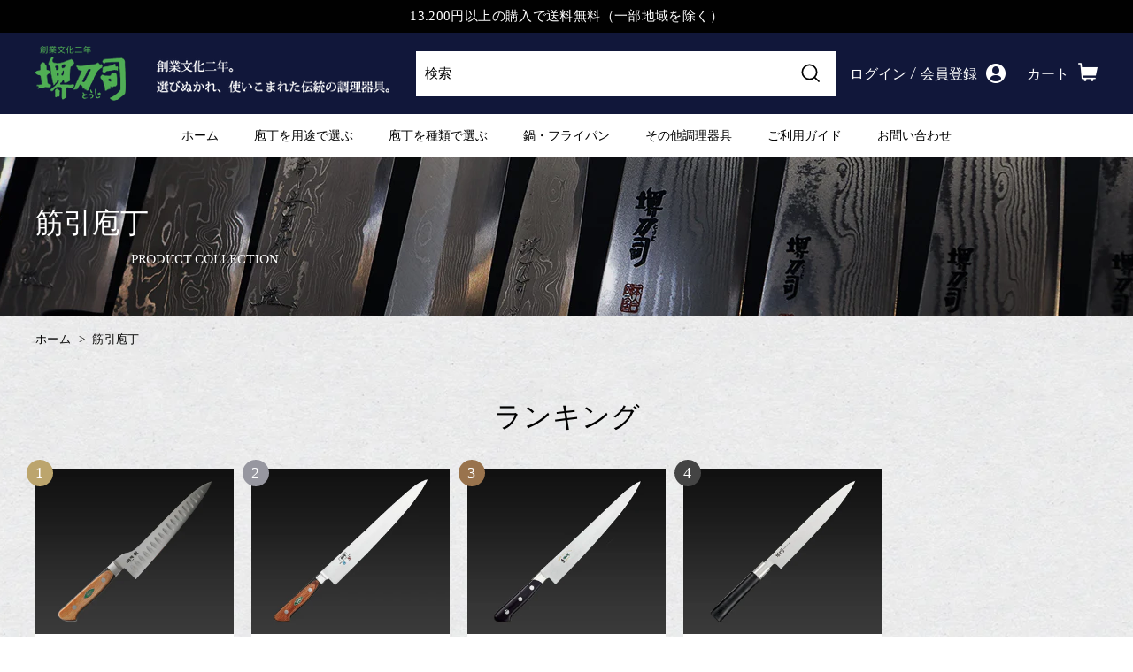

--- FILE ---
content_type: text/html; charset=utf-8
request_url: https://sakai-tohji.co.jp/collections/category_id-027
body_size: 22191
content:
<!doctype html>
<html class="no-js" lang="ja" dir="ltr">
<head>
  <meta charset="utf-8">
  <meta http-equiv="X-UA-Compatible" content="IE=edge,chrome=1">
  <meta name="viewport" content="width=device-width,initial-scale=1">
  <meta name="theme-color" content="#000000">
  <link rel="canonical" href="https://sakai-tohji.co.jp/collections/category_id-027">
  <link rel="preload" as="script" href="//sakai-tohji.co.jp/cdn/shop/t/6/assets/theme.js?v=182101209089960972311646842936">
  <link rel="preconnect" href="https://cdn.shopify.com">
  <link rel="preconnect" href="https://fonts.shopifycdn.com">
  <link rel="dns-prefetch" href="https://productreviews.shopifycdn.com">
  <link rel="dns-prefetch" href="https://ajax.googleapis.com">
  <link rel="dns-prefetch" href="https://maps.googleapis.com">
  <link rel="dns-prefetch" href="https://maps.gstatic.com">
  
<!-- Google Tag Manager -->
<script>(function(w,d,s,l,i){w[l]=w[l]||[];w[l].push({'gtm.start':
new Date().getTime(),event:'gtm.js'});var f=d.getElementsByTagName(s)[0],
j=d.createElement(s),dl=l!='dataLayer'?'&l='+l:'';j.async=true;j.src=
'https://www.googletagmanager.com/gtm.js?id='+i+dl;f.parentNode.insertBefore(j,f);
})(window,document,'script','dataLayer','GTM-5XNB3HD');</script>
<!-- End Google Tag Manager --><link rel="shortcut icon" href="//sakai-tohji.co.jp/cdn/shop/files/favicon_ec_32x32.png?v=1661500857" type="image/png" /><title>筋引庖丁
&ndash; 堺刀司オンラインショップ
</title>
<meta property="og:site_name" content="堺刀司オンラインショップ">
  <meta property="og:url" content="https://sakai-tohji.co.jp/collections/category_id-027">
  <meta property="og:title" content="筋引庖丁">
  <meta property="og:type" content="website">
  <meta property="og:description" content="創業文化二年。堺包丁・調理器具の総合通販の「堺刀司オンラインショップ」。世界に誇る鍛冶の技術や、鍛え抜かれた職人の技で多くのプロに選ばれております。最上の切れ味をご堪能ください。三徳包丁、出刃包丁、刺身包丁、中華包丁、ペティナイフなど数多くの堺包丁を取り揃えております。"><meta property="og:image" content="http://sakai-tohji.co.jp/cdn/shop/collections/02b6a97f1782bea8cfa7a4a4ed48a663.jpg?v=1652232350">
    <meta property="og:image:secure_url" content="https://sakai-tohji.co.jp/cdn/shop/collections/02b6a97f1782bea8cfa7a4a4ed48a663.jpg?v=1652232350">
    <meta property="og:image:width" content="376">
    <meta property="og:image:height" content="376"><meta name="twitter:site" content="@">
  <meta name="twitter:card" content="summary_large_image">
  <meta name="twitter:title" content="筋引庖丁">
  <meta name="twitter:description" content="創業文化二年。堺包丁・調理器具の総合通販の「堺刀司オンラインショップ」。世界に誇る鍛冶の技術や、鍛え抜かれた職人の技で多くのプロに選ばれております。最上の切れ味をご堪能ください。三徳包丁、出刃包丁、刺身包丁、中華包丁、ペティナイフなど数多くの堺包丁を取り揃えております。">
<style data-shopify>@font-face {
  font-family: "Libre Baskerville";
  font-weight: 400;
  font-style: normal;
  font-display: swap;
  src: url("//sakai-tohji.co.jp/cdn/fonts/libre_baskerville/librebaskerville_n4.2ec9ee517e3ce28d5f1e6c6e75efd8a97e59c189.woff2") format("woff2"),
       url("//sakai-tohji.co.jp/cdn/fonts/libre_baskerville/librebaskerville_n4.323789551b85098885c8eccedfb1bd8f25f56007.woff") format("woff");
}

  

  
  
  
</style><link href="//sakai-tohji.co.jp/cdn/shop/t/6/assets/theme.css?v=45075247796660532131759332155" rel="stylesheet" type="text/css" media="all" />
  <link href="//sakai-tohji.co.jp/cdn/shop/t/6/assets/modules.css?v=12684108651391237831650501839" rel="stylesheet" type="text/css" media="all" />
  <link href="//sakai-tohji.co.jp/cdn/shop/t/6/assets/custom.css?v=176588676967239167991720420446" rel="stylesheet" type="text/css" media="all" />
<style data-shopify>:root {
    --typeHeaderPrimary: "Libre Baskerville";
    --typeHeaderFallback: serif;
    --typeHeaderSize: 32px;
    --typeHeaderWeight: 400;
    --typeHeaderLineHeight: 1.2;
    --typeHeaderSpacing: 0.0em;

    --typeBasePrimary:"New York";
    --typeBaseFallback:Iowan Old Style, Apple Garamond, Baskerville, Times New Roman, Droid Serif, Times, Source Serif Pro, serif, Apple Color Emoji, Segoe UI Emoji, Segoe UI Symbol;
    --typeBaseSize: 15px;
    --typeBaseWeight: 400;
    --typeBaseSpacing: 0.025em;
    --typeBaseLineHeight: 1.8;

    --colorSmallImageBg: #ffffff;
    --colorSmallImageBgDark: #f7f7f7;
    --colorLargeImageBg: #e7e7e7;
    --colorLargeImageBgLight: #ffffff;

    --iconWeight: 4px;
    --iconLinecaps: miter;

    
      --buttonRadius: 0px;
      --btnPadding: 11px 20px;
    

    
      --roundness: 0px;
    

    
      --gridThickness: 0px;
    

    --productTileMargin: 0%;
    --collectionTileMargin: 10%;

    --swatchSize: 40px;
  }

  @media screen and (max-width: 768px) {
    :root {
      --typeBaseSize: 15px;

      
        --roundness: 0px;
        --btnPadding: 9px 17px;
      
    }
  }</style><script>
    document.documentElement.className = document.documentElement.className.replace('no-js', 'js');

    window.theme = window.theme || {};
    theme.routes = {
      home: "/",
      collections: "/collections",
      cart: "/cart.js",
      cartPage: "/cart",
      cartAdd: "/cart/add.js",
      cartChange: "/cart/change.js",
      search: "/search"
    };
    theme.strings = {
      soldOut: "売り切れ",
      unavailable: "購入不可",
      inStockLabel: "在庫あり",
      stockLabel: "在庫が[count]つのアイテムが残っています",
      willNotShipUntil: "配送準備完了 [date]",
      willBeInStockAfter: "入荷しました [date]",
      waitingForStock: "途中の在庫",
      savePrice: "Save [saved_amount]",
      cartEmpty: "カートに商品がありません。",
      cartTermsConfirmation: "お支払いするには、販売条件に同意する必要があります。",
      searchCollections: "カテゴリ：",
      searchPages: "ページ：",
      searchArticles: "記事："
    };
    theme.settings = {
      dynamicVariantsEnable: true,
      cartType: "page",
      isCustomerTemplate: false,
      moneyFormat: "{{amount_no_decimals}}円",
      saveType: "dollar",
      productImageSize: "natural",
      productImageCover: true,
      predictiveSearch: false,
      predictiveSearchType: "product",
      superScriptSetting: false,
      superScriptPrice: false,
      quickView: false,
      quickAdd: false,
      themeName: 'Expanse',
      themeVersion: "2.5.2"
    };
  </script>

  <script>window.performance && window.performance.mark && window.performance.mark('shopify.content_for_header.start');</script><meta name="google-site-verification" content="_Db6tVIHWdwd67UClAOgGudsaKVOJuGXc-oVZABqUrs">
<meta name="facebook-domain-verification" content="5ojpvl0zwqjxh34qc4gkpbpu4nxomz">
<meta id="shopify-digital-wallet" name="shopify-digital-wallet" content="/54949544148/digital_wallets/dialog">
<meta name="shopify-checkout-api-token" content="6416403e1502700a8793cc19d31b1219">
<link rel="alternate" type="application/atom+xml" title="Feed" href="/collections/category_id-027.atom" />
<link rel="alternate" type="application/json+oembed" href="https://sakai-tohji.co.jp/collections/category_id-027.oembed">
<script async="async" src="/checkouts/internal/preloads.js?locale=ja-JP"></script>
<script id="apple-pay-shop-capabilities" type="application/json">{"shopId":54949544148,"countryCode":"JP","currencyCode":"JPY","merchantCapabilities":["supports3DS"],"merchantId":"gid:\/\/shopify\/Shop\/54949544148","merchantName":"堺刀司オンラインショップ","requiredBillingContactFields":["postalAddress","email","phone"],"requiredShippingContactFields":["postalAddress","email","phone"],"shippingType":"shipping","supportedNetworks":["visa","masterCard","amex","jcb","discover"],"total":{"type":"pending","label":"堺刀司オンラインショップ","amount":"1.00"},"shopifyPaymentsEnabled":true,"supportsSubscriptions":true}</script>
<script id="shopify-features" type="application/json">{"accessToken":"6416403e1502700a8793cc19d31b1219","betas":["rich-media-storefront-analytics"],"domain":"sakai-tohji.co.jp","predictiveSearch":false,"shopId":54949544148,"locale":"ja"}</script>
<script>var Shopify = Shopify || {};
Shopify.shop = "xn-eck7a1cg1kn52t24cdsl1l5b.myshopify.com";
Shopify.locale = "ja";
Shopify.currency = {"active":"JPY","rate":"1.0"};
Shopify.country = "JP";
Shopify.theme = {"name":"Expanse","id":129656619220,"schema_name":"Expanse","schema_version":"2.5.2","theme_store_id":902,"role":"main"};
Shopify.theme.handle = "null";
Shopify.theme.style = {"id":null,"handle":null};
Shopify.cdnHost = "sakai-tohji.co.jp/cdn";
Shopify.routes = Shopify.routes || {};
Shopify.routes.root = "/";</script>
<script type="module">!function(o){(o.Shopify=o.Shopify||{}).modules=!0}(window);</script>
<script>!function(o){function n(){var o=[];function n(){o.push(Array.prototype.slice.apply(arguments))}return n.q=o,n}var t=o.Shopify=o.Shopify||{};t.loadFeatures=n(),t.autoloadFeatures=n()}(window);</script>
<script id="shop-js-analytics" type="application/json">{"pageType":"collection"}</script>
<script defer="defer" async type="module" src="//sakai-tohji.co.jp/cdn/shopifycloud/shop-js/modules/v2/client.init-shop-cart-sync_CZKilf07.ja.esm.js"></script>
<script defer="defer" async type="module" src="//sakai-tohji.co.jp/cdn/shopifycloud/shop-js/modules/v2/chunk.common_rlhnONO2.esm.js"></script>
<script type="module">
  await import("//sakai-tohji.co.jp/cdn/shopifycloud/shop-js/modules/v2/client.init-shop-cart-sync_CZKilf07.ja.esm.js");
await import("//sakai-tohji.co.jp/cdn/shopifycloud/shop-js/modules/v2/chunk.common_rlhnONO2.esm.js");

  window.Shopify.SignInWithShop?.initShopCartSync?.({"fedCMEnabled":true,"windoidEnabled":true});

</script>
<script id="__st">var __st={"a":54949544148,"offset":32400,"reqid":"251f3144-e38d-4e9e-92ec-dfec981199dd-1769031103","pageurl":"sakai-tohji.co.jp\/collections\/category_id-027","u":"143c075d4e79","p":"collection","rtyp":"collection","rid":401077403860};</script>
<script>window.ShopifyPaypalV4VisibilityTracking = true;</script>
<script id="captcha-bootstrap">!function(){'use strict';const t='contact',e='account',n='new_comment',o=[[t,t],['blogs',n],['comments',n],[t,'customer']],c=[[e,'customer_login'],[e,'guest_login'],[e,'recover_customer_password'],[e,'create_customer']],r=t=>t.map((([t,e])=>`form[action*='/${t}']:not([data-nocaptcha='true']) input[name='form_type'][value='${e}']`)).join(','),a=t=>()=>t?[...document.querySelectorAll(t)].map((t=>t.form)):[];function s(){const t=[...o],e=r(t);return a(e)}const i='password',u='form_key',d=['recaptcha-v3-token','g-recaptcha-response','h-captcha-response',i],f=()=>{try{return window.sessionStorage}catch{return}},m='__shopify_v',_=t=>t.elements[u];function p(t,e,n=!1){try{const o=window.sessionStorage,c=JSON.parse(o.getItem(e)),{data:r}=function(t){const{data:e,action:n}=t;return t[m]||n?{data:e,action:n}:{data:t,action:n}}(c);for(const[e,n]of Object.entries(r))t.elements[e]&&(t.elements[e].value=n);n&&o.removeItem(e)}catch(o){console.error('form repopulation failed',{error:o})}}const l='form_type',E='cptcha';function T(t){t.dataset[E]=!0}const w=window,h=w.document,L='Shopify',v='ce_forms',y='captcha';let A=!1;((t,e)=>{const n=(g='f06e6c50-85a8-45c8-87d0-21a2b65856fe',I='https://cdn.shopify.com/shopifycloud/storefront-forms-hcaptcha/ce_storefront_forms_captcha_hcaptcha.v1.5.2.iife.js',D={infoText:'hCaptchaによる保護',privacyText:'プライバシー',termsText:'利用規約'},(t,e,n)=>{const o=w[L][v],c=o.bindForm;if(c)return c(t,g,e,D).then(n);var r;o.q.push([[t,g,e,D],n]),r=I,A||(h.body.append(Object.assign(h.createElement('script'),{id:'captcha-provider',async:!0,src:r})),A=!0)});var g,I,D;w[L]=w[L]||{},w[L][v]=w[L][v]||{},w[L][v].q=[],w[L][y]=w[L][y]||{},w[L][y].protect=function(t,e){n(t,void 0,e),T(t)},Object.freeze(w[L][y]),function(t,e,n,w,h,L){const[v,y,A,g]=function(t,e,n){const i=e?o:[],u=t?c:[],d=[...i,...u],f=r(d),m=r(i),_=r(d.filter((([t,e])=>n.includes(e))));return[a(f),a(m),a(_),s()]}(w,h,L),I=t=>{const e=t.target;return e instanceof HTMLFormElement?e:e&&e.form},D=t=>v().includes(t);t.addEventListener('submit',(t=>{const e=I(t);if(!e)return;const n=D(e)&&!e.dataset.hcaptchaBound&&!e.dataset.recaptchaBound,o=_(e),c=g().includes(e)&&(!o||!o.value);(n||c)&&t.preventDefault(),c&&!n&&(function(t){try{if(!f())return;!function(t){const e=f();if(!e)return;const n=_(t);if(!n)return;const o=n.value;o&&e.removeItem(o)}(t);const e=Array.from(Array(32),(()=>Math.random().toString(36)[2])).join('');!function(t,e){_(t)||t.append(Object.assign(document.createElement('input'),{type:'hidden',name:u})),t.elements[u].value=e}(t,e),function(t,e){const n=f();if(!n)return;const o=[...t.querySelectorAll(`input[type='${i}']`)].map((({name:t})=>t)),c=[...d,...o],r={};for(const[a,s]of new FormData(t).entries())c.includes(a)||(r[a]=s);n.setItem(e,JSON.stringify({[m]:1,action:t.action,data:r}))}(t,e)}catch(e){console.error('failed to persist form',e)}}(e),e.submit())}));const S=(t,e)=>{t&&!t.dataset[E]&&(n(t,e.some((e=>e===t))),T(t))};for(const o of['focusin','change'])t.addEventListener(o,(t=>{const e=I(t);D(e)&&S(e,y())}));const B=e.get('form_key'),M=e.get(l),P=B&&M;t.addEventListener('DOMContentLoaded',(()=>{const t=y();if(P)for(const e of t)e.elements[l].value===M&&p(e,B);[...new Set([...A(),...v().filter((t=>'true'===t.dataset.shopifyCaptcha))])].forEach((e=>S(e,t)))}))}(h,new URLSearchParams(w.location.search),n,t,e,['guest_login'])})(!0,!0)}();</script>
<script integrity="sha256-4kQ18oKyAcykRKYeNunJcIwy7WH5gtpwJnB7kiuLZ1E=" data-source-attribution="shopify.loadfeatures" defer="defer" src="//sakai-tohji.co.jp/cdn/shopifycloud/storefront/assets/storefront/load_feature-a0a9edcb.js" crossorigin="anonymous"></script>
<script data-source-attribution="shopify.dynamic_checkout.dynamic.init">var Shopify=Shopify||{};Shopify.PaymentButton=Shopify.PaymentButton||{isStorefrontPortableWallets:!0,init:function(){window.Shopify.PaymentButton.init=function(){};var t=document.createElement("script");t.src="https://sakai-tohji.co.jp/cdn/shopifycloud/portable-wallets/latest/portable-wallets.ja.js",t.type="module",document.head.appendChild(t)}};
</script>
<script data-source-attribution="shopify.dynamic_checkout.buyer_consent">
  function portableWalletsHideBuyerConsent(e){var t=document.getElementById("shopify-buyer-consent"),n=document.getElementById("shopify-subscription-policy-button");t&&n&&(t.classList.add("hidden"),t.setAttribute("aria-hidden","true"),n.removeEventListener("click",e))}function portableWalletsShowBuyerConsent(e){var t=document.getElementById("shopify-buyer-consent"),n=document.getElementById("shopify-subscription-policy-button");t&&n&&(t.classList.remove("hidden"),t.removeAttribute("aria-hidden"),n.addEventListener("click",e))}window.Shopify?.PaymentButton&&(window.Shopify.PaymentButton.hideBuyerConsent=portableWalletsHideBuyerConsent,window.Shopify.PaymentButton.showBuyerConsent=portableWalletsShowBuyerConsent);
</script>
<script data-source-attribution="shopify.dynamic_checkout.cart.bootstrap">document.addEventListener("DOMContentLoaded",(function(){function t(){return document.querySelector("shopify-accelerated-checkout-cart, shopify-accelerated-checkout")}if(t())Shopify.PaymentButton.init();else{new MutationObserver((function(e,n){t()&&(Shopify.PaymentButton.init(),n.disconnect())})).observe(document.body,{childList:!0,subtree:!0})}}));
</script>
<link id="shopify-accelerated-checkout-styles" rel="stylesheet" media="screen" href="https://sakai-tohji.co.jp/cdn/shopifycloud/portable-wallets/latest/accelerated-checkout-backwards-compat.css" crossorigin="anonymous">
<style id="shopify-accelerated-checkout-cart">
        #shopify-buyer-consent {
  margin-top: 1em;
  display: inline-block;
  width: 100%;
}

#shopify-buyer-consent.hidden {
  display: none;
}

#shopify-subscription-policy-button {
  background: none;
  border: none;
  padding: 0;
  text-decoration: underline;
  font-size: inherit;
  cursor: pointer;
}

#shopify-subscription-policy-button::before {
  box-shadow: none;
}

      </style>

<script>window.performance && window.performance.mark && window.performance.mark('shopify.content_for_header.end');</script>

  <script src="//sakai-tohji.co.jp/cdn/shop/t/6/assets/vendor-scripts-v2.js" defer="defer"></script>
  <script src="//sakai-tohji.co.jp/cdn/shop/t/6/assets/theme.js?v=182101209089960972311646842936" defer="defer"></script><meta name="format-detection" content="telephone=no">
  <meta name="google-site-verification" content="_Db6tVIHWdwd67UClAOgGudsaKVOJuGXc-oVZABqUrs" />

  <script type="text/javascript">
    (function(c,l,a,r,i,t,y){
        c[a]=c[a]||function(){(c[a].q=c[a].q||[]).push(arguments)};
        t=l.createElement(r);t.async=1;t.src="https://www.clarity.ms/tag/"+i;
        y=l.getElementsByTagName(r)[0];y.parentNode.insertBefore(t,y);
    })(window, document, "clarity", "script", "fcjljpkc1c");
</script>
<link href="https://monorail-edge.shopifysvc.com" rel="dns-prefetch">
<script>(function(){if ("sendBeacon" in navigator && "performance" in window) {try {var session_token_from_headers = performance.getEntriesByType('navigation')[0].serverTiming.find(x => x.name == '_s').description;} catch {var session_token_from_headers = undefined;}var session_cookie_matches = document.cookie.match(/_shopify_s=([^;]*)/);var session_token_from_cookie = session_cookie_matches && session_cookie_matches.length === 2 ? session_cookie_matches[1] : "";var session_token = session_token_from_headers || session_token_from_cookie || "";function handle_abandonment_event(e) {var entries = performance.getEntries().filter(function(entry) {return /monorail-edge.shopifysvc.com/.test(entry.name);});if (!window.abandonment_tracked && entries.length === 0) {window.abandonment_tracked = true;var currentMs = Date.now();var navigation_start = performance.timing.navigationStart;var payload = {shop_id: 54949544148,url: window.location.href,navigation_start,duration: currentMs - navigation_start,session_token,page_type: "collection"};window.navigator.sendBeacon("https://monorail-edge.shopifysvc.com/v1/produce", JSON.stringify({schema_id: "online_store_buyer_site_abandonment/1.1",payload: payload,metadata: {event_created_at_ms: currentMs,event_sent_at_ms: currentMs}}));}}window.addEventListener('pagehide', handle_abandonment_event);}}());</script>
<script id="web-pixels-manager-setup">(function e(e,d,r,n,o){if(void 0===o&&(o={}),!Boolean(null===(a=null===(i=window.Shopify)||void 0===i?void 0:i.analytics)||void 0===a?void 0:a.replayQueue)){var i,a;window.Shopify=window.Shopify||{};var t=window.Shopify;t.analytics=t.analytics||{};var s=t.analytics;s.replayQueue=[],s.publish=function(e,d,r){return s.replayQueue.push([e,d,r]),!0};try{self.performance.mark("wpm:start")}catch(e){}var l=function(){var e={modern:/Edge?\/(1{2}[4-9]|1[2-9]\d|[2-9]\d{2}|\d{4,})\.\d+(\.\d+|)|Firefox\/(1{2}[4-9]|1[2-9]\d|[2-9]\d{2}|\d{4,})\.\d+(\.\d+|)|Chrom(ium|e)\/(9{2}|\d{3,})\.\d+(\.\d+|)|(Maci|X1{2}).+ Version\/(15\.\d+|(1[6-9]|[2-9]\d|\d{3,})\.\d+)([,.]\d+|)( \(\w+\)|)( Mobile\/\w+|) Safari\/|Chrome.+OPR\/(9{2}|\d{3,})\.\d+\.\d+|(CPU[ +]OS|iPhone[ +]OS|CPU[ +]iPhone|CPU IPhone OS|CPU iPad OS)[ +]+(15[._]\d+|(1[6-9]|[2-9]\d|\d{3,})[._]\d+)([._]\d+|)|Android:?[ /-](13[3-9]|1[4-9]\d|[2-9]\d{2}|\d{4,})(\.\d+|)(\.\d+|)|Android.+Firefox\/(13[5-9]|1[4-9]\d|[2-9]\d{2}|\d{4,})\.\d+(\.\d+|)|Android.+Chrom(ium|e)\/(13[3-9]|1[4-9]\d|[2-9]\d{2}|\d{4,})\.\d+(\.\d+|)|SamsungBrowser\/([2-9]\d|\d{3,})\.\d+/,legacy:/Edge?\/(1[6-9]|[2-9]\d|\d{3,})\.\d+(\.\d+|)|Firefox\/(5[4-9]|[6-9]\d|\d{3,})\.\d+(\.\d+|)|Chrom(ium|e)\/(5[1-9]|[6-9]\d|\d{3,})\.\d+(\.\d+|)([\d.]+$|.*Safari\/(?![\d.]+ Edge\/[\d.]+$))|(Maci|X1{2}).+ Version\/(10\.\d+|(1[1-9]|[2-9]\d|\d{3,})\.\d+)([,.]\d+|)( \(\w+\)|)( Mobile\/\w+|) Safari\/|Chrome.+OPR\/(3[89]|[4-9]\d|\d{3,})\.\d+\.\d+|(CPU[ +]OS|iPhone[ +]OS|CPU[ +]iPhone|CPU IPhone OS|CPU iPad OS)[ +]+(10[._]\d+|(1[1-9]|[2-9]\d|\d{3,})[._]\d+)([._]\d+|)|Android:?[ /-](13[3-9]|1[4-9]\d|[2-9]\d{2}|\d{4,})(\.\d+|)(\.\d+|)|Mobile Safari.+OPR\/([89]\d|\d{3,})\.\d+\.\d+|Android.+Firefox\/(13[5-9]|1[4-9]\d|[2-9]\d{2}|\d{4,})\.\d+(\.\d+|)|Android.+Chrom(ium|e)\/(13[3-9]|1[4-9]\d|[2-9]\d{2}|\d{4,})\.\d+(\.\d+|)|Android.+(UC? ?Browser|UCWEB|U3)[ /]?(15\.([5-9]|\d{2,})|(1[6-9]|[2-9]\d|\d{3,})\.\d+)\.\d+|SamsungBrowser\/(5\.\d+|([6-9]|\d{2,})\.\d+)|Android.+MQ{2}Browser\/(14(\.(9|\d{2,})|)|(1[5-9]|[2-9]\d|\d{3,})(\.\d+|))(\.\d+|)|K[Aa][Ii]OS\/(3\.\d+|([4-9]|\d{2,})\.\d+)(\.\d+|)/},d=e.modern,r=e.legacy,n=navigator.userAgent;return n.match(d)?"modern":n.match(r)?"legacy":"unknown"}(),u="modern"===l?"modern":"legacy",c=(null!=n?n:{modern:"",legacy:""})[u],f=function(e){return[e.baseUrl,"/wpm","/b",e.hashVersion,"modern"===e.buildTarget?"m":"l",".js"].join("")}({baseUrl:d,hashVersion:r,buildTarget:u}),m=function(e){var d=e.version,r=e.bundleTarget,n=e.surface,o=e.pageUrl,i=e.monorailEndpoint;return{emit:function(e){var a=e.status,t=e.errorMsg,s=(new Date).getTime(),l=JSON.stringify({metadata:{event_sent_at_ms:s},events:[{schema_id:"web_pixels_manager_load/3.1",payload:{version:d,bundle_target:r,page_url:o,status:a,surface:n,error_msg:t},metadata:{event_created_at_ms:s}}]});if(!i)return console&&console.warn&&console.warn("[Web Pixels Manager] No Monorail endpoint provided, skipping logging."),!1;try{return self.navigator.sendBeacon.bind(self.navigator)(i,l)}catch(e){}var u=new XMLHttpRequest;try{return u.open("POST",i,!0),u.setRequestHeader("Content-Type","text/plain"),u.send(l),!0}catch(e){return console&&console.warn&&console.warn("[Web Pixels Manager] Got an unhandled error while logging to Monorail."),!1}}}}({version:r,bundleTarget:l,surface:e.surface,pageUrl:self.location.href,monorailEndpoint:e.monorailEndpoint});try{o.browserTarget=l,function(e){var d=e.src,r=e.async,n=void 0===r||r,o=e.onload,i=e.onerror,a=e.sri,t=e.scriptDataAttributes,s=void 0===t?{}:t,l=document.createElement("script"),u=document.querySelector("head"),c=document.querySelector("body");if(l.async=n,l.src=d,a&&(l.integrity=a,l.crossOrigin="anonymous"),s)for(var f in s)if(Object.prototype.hasOwnProperty.call(s,f))try{l.dataset[f]=s[f]}catch(e){}if(o&&l.addEventListener("load",o),i&&l.addEventListener("error",i),u)u.appendChild(l);else{if(!c)throw new Error("Did not find a head or body element to append the script");c.appendChild(l)}}({src:f,async:!0,onload:function(){if(!function(){var e,d;return Boolean(null===(d=null===(e=window.Shopify)||void 0===e?void 0:e.analytics)||void 0===d?void 0:d.initialized)}()){var d=window.webPixelsManager.init(e)||void 0;if(d){var r=window.Shopify.analytics;r.replayQueue.forEach((function(e){var r=e[0],n=e[1],o=e[2];d.publishCustomEvent(r,n,o)})),r.replayQueue=[],r.publish=d.publishCustomEvent,r.visitor=d.visitor,r.initialized=!0}}},onerror:function(){return m.emit({status:"failed",errorMsg:"".concat(f," has failed to load")})},sri:function(e){var d=/^sha384-[A-Za-z0-9+/=]+$/;return"string"==typeof e&&d.test(e)}(c)?c:"",scriptDataAttributes:o}),m.emit({status:"loading"})}catch(e){m.emit({status:"failed",errorMsg:(null==e?void 0:e.message)||"Unknown error"})}}})({shopId: 54949544148,storefrontBaseUrl: "https://sakai-tohji.co.jp",extensionsBaseUrl: "https://extensions.shopifycdn.com/cdn/shopifycloud/web-pixels-manager",monorailEndpoint: "https://monorail-edge.shopifysvc.com/unstable/produce_batch",surface: "storefront-renderer",enabledBetaFlags: ["2dca8a86"],webPixelsConfigList: [{"id":"510427348","configuration":"{\"config\":\"{\\\"pixel_id\\\":\\\"G-CC38WFJVH5\\\",\\\"target_country\\\":\\\"JP\\\",\\\"gtag_events\\\":[{\\\"type\\\":\\\"begin_checkout\\\",\\\"action_label\\\":\\\"G-CC38WFJVH5\\\"},{\\\"type\\\":\\\"search\\\",\\\"action_label\\\":\\\"G-CC38WFJVH5\\\"},{\\\"type\\\":\\\"view_item\\\",\\\"action_label\\\":[\\\"G-CC38WFJVH5\\\",\\\"MC-N8DP2X5YQF\\\"]},{\\\"type\\\":\\\"purchase\\\",\\\"action_label\\\":[\\\"G-CC38WFJVH5\\\",\\\"MC-N8DP2X5YQF\\\"]},{\\\"type\\\":\\\"page_view\\\",\\\"action_label\\\":[\\\"G-CC38WFJVH5\\\",\\\"MC-N8DP2X5YQF\\\"]},{\\\"type\\\":\\\"add_payment_info\\\",\\\"action_label\\\":\\\"G-CC38WFJVH5\\\"},{\\\"type\\\":\\\"add_to_cart\\\",\\\"action_label\\\":\\\"G-CC38WFJVH5\\\"}],\\\"enable_monitoring_mode\\\":false}\"}","eventPayloadVersion":"v1","runtimeContext":"OPEN","scriptVersion":"b2a88bafab3e21179ed38636efcd8a93","type":"APP","apiClientId":1780363,"privacyPurposes":[],"dataSharingAdjustments":{"protectedCustomerApprovalScopes":["read_customer_address","read_customer_email","read_customer_name","read_customer_personal_data","read_customer_phone"]}},{"id":"233242836","configuration":"{\"pixel_id\":\"780932693661420\",\"pixel_type\":\"facebook_pixel\",\"metaapp_system_user_token\":\"-\"}","eventPayloadVersion":"v1","runtimeContext":"OPEN","scriptVersion":"ca16bc87fe92b6042fbaa3acc2fbdaa6","type":"APP","apiClientId":2329312,"privacyPurposes":["ANALYTICS","MARKETING","SALE_OF_DATA"],"dataSharingAdjustments":{"protectedCustomerApprovalScopes":["read_customer_address","read_customer_email","read_customer_name","read_customer_personal_data","read_customer_phone"]}},{"id":"79986900","eventPayloadVersion":"v1","runtimeContext":"LAX","scriptVersion":"1","type":"CUSTOM","privacyPurposes":["ANALYTICS"],"name":"Google Analytics tag (migrated)"},{"id":"shopify-app-pixel","configuration":"{}","eventPayloadVersion":"v1","runtimeContext":"STRICT","scriptVersion":"0450","apiClientId":"shopify-pixel","type":"APP","privacyPurposes":["ANALYTICS","MARKETING"]},{"id":"shopify-custom-pixel","eventPayloadVersion":"v1","runtimeContext":"LAX","scriptVersion":"0450","apiClientId":"shopify-pixel","type":"CUSTOM","privacyPurposes":["ANALYTICS","MARKETING"]}],isMerchantRequest: false,initData: {"shop":{"name":"堺刀司オンラインショップ","paymentSettings":{"currencyCode":"JPY"},"myshopifyDomain":"xn-eck7a1cg1kn52t24cdsl1l5b.myshopify.com","countryCode":"JP","storefrontUrl":"https:\/\/sakai-tohji.co.jp"},"customer":null,"cart":null,"checkout":null,"productVariants":[],"purchasingCompany":null},},"https://sakai-tohji.co.jp/cdn","fcfee988w5aeb613cpc8e4bc33m6693e112",{"modern":"","legacy":""},{"shopId":"54949544148","storefrontBaseUrl":"https:\/\/sakai-tohji.co.jp","extensionBaseUrl":"https:\/\/extensions.shopifycdn.com\/cdn\/shopifycloud\/web-pixels-manager","surface":"storefront-renderer","enabledBetaFlags":"[\"2dca8a86\"]","isMerchantRequest":"false","hashVersion":"fcfee988w5aeb613cpc8e4bc33m6693e112","publish":"custom","events":"[[\"page_viewed\",{}],[\"collection_viewed\",{\"collection\":{\"id\":\"401077403860\",\"title\":\"筋引庖丁\",\"productVariants\":[{\"price\":{\"amount\":39600.0,\"currencyCode\":\"JPY\"},\"product\":{\"title\":\"本職用　筋引\",\"vendor\":\"本職用\",\"id\":\"7622389465300\",\"untranslatedTitle\":\"本職用　筋引\",\"url\":\"\/products\/a-10301\",\"type\":\"\"},\"id\":\"42774859153620\",\"image\":{\"src\":\"\/\/sakai-tohji.co.jp\/cdn\/shop\/products\/da962e3a59ec470a96791ea3edc83ed1.jpg?v=1665543794\"},\"sku\":\"A-10301\",\"title\":\"240mm \/ なし\",\"untranslatedTitle\":\"240mm \/ なし\"},{\"price\":{\"amount\":33000.0,\"currencyCode\":\"JPY\"},\"product\":{\"title\":\"MXMシリーズ　筋引\",\"vendor\":\"MXMシリーズ\",\"id\":\"7620725506260\",\"untranslatedTitle\":\"MXMシリーズ　筋引\",\"url\":\"\/products\/a-10309\",\"type\":\"\"},\"id\":\"42768325017812\",\"image\":{\"src\":\"\/\/sakai-tohji.co.jp\/cdn\/shop\/products\/MXM-_03.jpg?v=1658215970\"},\"sku\":\"A-10309\",\"title\":\"240mm \/ なし\",\"untranslatedTitle\":\"240mm \/ なし\"},{\"price\":{\"amount\":33000.0,\"currencyCode\":\"JPY\"},\"product\":{\"title\":\"黒打シリーズ　白鋼　水牛口金白八角柄　筋引（両刃）\",\"vendor\":\"岩國作\",\"id\":\"7633428938964\",\"untranslatedTitle\":\"黒打シリーズ　白鋼　水牛口金白八角柄　筋引（両刃）\",\"url\":\"\/products\/a-102291\",\"type\":\"\"},\"id\":\"42829284606164\",\"image\":{\"src\":\"\/\/sakai-tohji.co.jp\/cdn\/shop\/products\/a739a084a0f39d7001517acd10ce9143.jpg?v=1665975624\"},\"sku\":\"A-102291\",\"title\":\"240mm \/ なし\",\"untranslatedTitle\":\"240mm \/ なし\"},{\"price\":{\"amount\":19800.0,\"currencyCode\":\"JPY\"},\"product\":{\"title\":\"MO 和庖丁　筋引（両刃）\",\"vendor\":\"MO 和包丁\",\"id\":\"7633439097044\",\"untranslatedTitle\":\"MO 和庖丁　筋引（両刃）\",\"url\":\"\/products\/a-10995\",\"type\":\"\"},\"id\":\"42829313343700\",\"image\":{\"src\":\"\/\/sakai-tohji.co.jp\/cdn\/shop\/products\/MO_suzibiki.jpg?v=1652961562\"},\"sku\":\"A-10995\",\"title\":\"240mm \/ なし\",\"untranslatedTitle\":\"240mm \/ なし\"},{\"price\":{\"amount\":15730.0,\"currencyCode\":\"JPY\"},\"product\":{\"title\":\"COMシリーズ　筋引\",\"vendor\":\"COMシリーズ\",\"id\":\"7622196101332\",\"untranslatedTitle\":\"COMシリーズ　筋引\",\"url\":\"\/products\/a-10800\",\"type\":\"\"},\"id\":\"42774275981524\",\"image\":{\"src\":\"\/\/sakai-tohji.co.jp\/cdn\/shop\/products\/COM_b508ad6e-eabb-4cee-880f-85d6b321b221.jpg?v=1665540475\"},\"sku\":\"A-10800\",\"title\":\"240mm \/ ブルー \/ 名入れ無し\",\"untranslatedTitle\":\"240mm \/ ブルー \/ 名入れ無し\"},{\"price\":{\"amount\":39600.0,\"currencyCode\":\"JPY\"},\"product\":{\"title\":\"九間丁　筋引\",\"vendor\":\"九間丁\",\"id\":\"7620738547924\",\"untranslatedTitle\":\"九間丁　筋引\",\"url\":\"\/products\/a-10826\",\"type\":\"\"},\"id\":\"42768324296916\",\"image\":{\"src\":\"\/\/sakai-tohji.co.jp\/cdn\/shop\/products\/kumatyo_suzibiki.jpg?v=1652160410\"},\"sku\":\"A-10826\",\"title\":\"210mm \/ なし\",\"untranslatedTitle\":\"210mm \/ なし\"},{\"price\":{\"amount\":35200.0,\"currencyCode\":\"JPY\"},\"product\":{\"title\":\"打出　筋引\",\"vendor\":\"打出\",\"id\":\"7622390939860\",\"untranslatedTitle\":\"打出　筋引\",\"url\":\"\/products\/a-10856\",\"type\":\"\"},\"id\":\"42774862430420\",\"image\":{\"src\":\"\/\/sakai-tohji.co.jp\/cdn\/shop\/products\/cdc3183f9e1384609c08b194e67dc2ad.jpg?v=1665543535\"},\"sku\":\"A-10856\",\"title\":\"210mm \/ なし\",\"untranslatedTitle\":\"210mm \/ なし\"},{\"price\":{\"amount\":30800.0,\"currencyCode\":\"JPY\"},\"product\":{\"title\":\"日の出　筋引\",\"vendor\":\"日の出\",\"id\":\"7622387466452\",\"untranslatedTitle\":\"日の出　筋引\",\"url\":\"\/products\/a-10838\",\"type\":\"\"},\"id\":\"42774856827092\",\"image\":{\"src\":\"\/\/sakai-tohji.co.jp\/cdn\/shop\/products\/dac7bed4012651d46378ebff7b5cb3e5.jpg?v=1665543600\"},\"sku\":\"A-10838\",\"title\":\"240mm \/ なし\",\"untranslatedTitle\":\"240mm \/ なし\"},{\"price\":{\"amount\":35200.0,\"currencyCode\":\"JPY\"},\"product\":{\"title\":\"ラ・プレミア　筋引\",\"vendor\":\"ラ･プレミア\",\"id\":\"7620581851348\",\"untranslatedTitle\":\"ラ・プレミア　筋引\",\"url\":\"\/products\/a-10941\",\"type\":\"\"},\"id\":\"42767940616404\",\"image\":{\"src\":\"\/\/sakai-tohji.co.jp\/cdn\/shop\/products\/c076927f3ac415db30a7255d253c3d1c.jpg?v=1665542020\"},\"sku\":\"A-10941\",\"title\":\"240mm \/ なし\",\"untranslatedTitle\":\"240mm \/ なし\"},{\"price\":{\"amount\":26400.0,\"currencyCode\":\"JPY\"},\"product\":{\"title\":\"Chef's knife M-2　筋引\",\"vendor\":\"Chef's knife M-2\",\"id\":\"7622198821076\",\"untranslatedTitle\":\"Chef's knife M-2　筋引\",\"url\":\"\/products\/a-10868\",\"type\":\"\"},\"id\":\"42774280339668\",\"image\":{\"src\":\"\/\/sakai-tohji.co.jp\/cdn\/shop\/products\/Chef_s-knife-M-2_b2b24d20-9bfc-4bc5-a96e-fd1e74aac3fe.jpg?v=1665540347\"},\"sku\":\"A-10868\",\"title\":\"240mm \/ なし\",\"untranslatedTitle\":\"240mm \/ なし\"},{\"price\":{\"amount\":56650.0,\"currencyCode\":\"JPY\"},\"product\":{\"title\":\"STVシリーズ　筋引\",\"vendor\":\"STVシリーズ\",\"id\":\"7620873748692\",\"untranslatedTitle\":\"STVシリーズ　筋引\",\"url\":\"\/products\/a-10354\",\"type\":\"\"},\"id\":\"42768657121492\",\"image\":{\"src\":\"\/\/sakai-tohji.co.jp\/cdn\/shop\/products\/STV_suzibiki.jpg?v=1652170104\"},\"sku\":\"A-10354\",\"title\":\"240mm \/ なし\",\"untranslatedTitle\":\"240mm \/ なし\"}]}}]]"});</script><script>
  window.ShopifyAnalytics = window.ShopifyAnalytics || {};
  window.ShopifyAnalytics.meta = window.ShopifyAnalytics.meta || {};
  window.ShopifyAnalytics.meta.currency = 'JPY';
  var meta = {"products":[{"id":7622389465300,"gid":"gid:\/\/shopify\/Product\/7622389465300","vendor":"本職用","type":"","handle":"a-10301","variants":[{"id":42774859153620,"price":3960000,"name":"本職用　筋引 - 240mm \/ なし","public_title":"240mm \/ なし","sku":"A-10301"},{"id":43852777160916,"price":3960000,"name":"本職用　筋引 - 240mm \/ 無料名入れ（手彫り・機械彫り）","public_title":"240mm \/ 無料名入れ（手彫り・機械彫り）","sku":"A-10301"},{"id":43852777193684,"price":4070000,"name":"本職用　筋引 - 240mm \/ 有料レーザー名入れ（¥1100）","public_title":"240mm \/ 有料レーザー名入れ（¥1100）","sku":"A-10301"},{"id":42774859251924,"price":4620000,"name":"本職用　筋引 - 270mm \/ なし","public_title":"270mm \/ なし","sku":"A-10302"},{"id":43852777226452,"price":4620000,"name":"本職用　筋引 - 270mm \/ 無料名入れ（手彫り・機械彫り）","public_title":"270mm \/ 無料名入れ（手彫り・機械彫り）","sku":"A-10302"},{"id":43852777259220,"price":4730000,"name":"本職用　筋引 - 270mm \/ 有料レーザー名入れ（¥1100）","public_title":"270mm \/ 有料レーザー名入れ（¥1100）","sku":"A-10302"},{"id":42774859448532,"price":5610000,"name":"本職用　筋引 - 300mm \/ なし","public_title":"300mm \/ なし","sku":"A-10303"},{"id":43852777291988,"price":5610000,"name":"本職用　筋引 - 300mm \/ 無料名入れ（手彫り・機械彫り）","public_title":"300mm \/ 無料名入れ（手彫り・機械彫り）","sku":"A-10303"},{"id":43852777324756,"price":5720000,"name":"本職用　筋引 - 300mm \/ 有料レーザー名入れ（¥1100）","public_title":"300mm \/ 有料レーザー名入れ（¥1100）","sku":"A-10303"}],"remote":false},{"id":7620725506260,"gid":"gid:\/\/shopify\/Product\/7620725506260","vendor":"MXMシリーズ","type":"","handle":"a-10309","variants":[{"id":42768325017812,"price":3300000,"name":"MXMシリーズ　筋引 - 240mm \/ なし","public_title":"240mm \/ なし","sku":"A-10309"},{"id":43850817011924,"price":3300000,"name":"MXMシリーズ　筋引 - 240mm \/ 無料名入れ（手彫り・機械彫り）","public_title":"240mm \/ 無料名入れ（手彫り・機械彫り）","sku":"A-10309"},{"id":43850817044692,"price":3410000,"name":"MXMシリーズ　筋引 - 240mm \/ 有料レーザー名入れ（¥1100）","public_title":"240mm \/ 有料レーザー名入れ（¥1100）","sku":"A-10309"},{"id":42768302571732,"price":3960000,"name":"MXMシリーズ　筋引 - 270mm \/ なし","public_title":"270mm \/ なし","sku":"A-10310"},{"id":43850817077460,"price":3960000,"name":"MXMシリーズ　筋引 - 270mm \/ 無料名入れ（手彫り・機械彫り）","public_title":"270mm \/ 無料名入れ（手彫り・機械彫り）","sku":"A-10310"},{"id":43850817110228,"price":4070000,"name":"MXMシリーズ　筋引 - 270mm \/ 有料レーザー名入れ（¥1100）","public_title":"270mm \/ 有料レーザー名入れ（¥1100）","sku":"A-10310"},{"id":42768302670036,"price":4620000,"name":"MXMシリーズ　筋引 - 300mm \/ なし","public_title":"300mm \/ なし","sku":"A-10311"},{"id":43850817142996,"price":4620000,"name":"MXMシリーズ　筋引 - 300mm \/ 無料名入れ（手彫り・機械彫り）","public_title":"300mm \/ 無料名入れ（手彫り・機械彫り）","sku":"A-10311"},{"id":43850817175764,"price":4730000,"name":"MXMシリーズ　筋引 - 300mm \/ 有料レーザー名入れ（¥1100）","public_title":"300mm \/ 有料レーザー名入れ（¥1100）","sku":"A-10311"}],"remote":false},{"id":7633428938964,"gid":"gid:\/\/shopify\/Product\/7633428938964","vendor":"岩國作","type":"","handle":"a-102291","variants":[{"id":42829284606164,"price":3300000,"name":"黒打シリーズ　白鋼　水牛口金白八角柄　筋引（両刃） - 240mm \/ なし","public_title":"240mm \/ なし","sku":"A-102291"},{"id":43853051035860,"price":3300000,"name":"黒打シリーズ　白鋼　水牛口金白八角柄　筋引（両刃） - 240mm \/ 無料名入れ（手彫り・機械彫り）","public_title":"240mm \/ 無料名入れ（手彫り・機械彫り）","sku":"A-102291"},{"id":43853051068628,"price":3410000,"name":"黒打シリーズ　白鋼　水牛口金白八角柄　筋引（両刃） - 240mm \/ 有料レーザー名入れ（¥1100）","public_title":"240mm \/ 有料レーザー名入れ（¥1100）","sku":"A-102291"},{"id":42829284704468,"price":3630000,"name":"黒打シリーズ　白鋼　水牛口金白八角柄　筋引（両刃） - 270mm \/ なし","public_title":"270mm \/ なし","sku":"A-102301"},{"id":43853051101396,"price":3630000,"name":"黒打シリーズ　白鋼　水牛口金白八角柄　筋引（両刃） - 270mm \/ 無料名入れ（手彫り・機械彫り）","public_title":"270mm \/ 無料名入れ（手彫り・機械彫り）","sku":"A-102301"},{"id":43853051134164,"price":3740000,"name":"黒打シリーズ　白鋼　水牛口金白八角柄　筋引（両刃） - 270mm \/ 有料レーザー名入れ（¥1100）","public_title":"270mm \/ 有料レーザー名入れ（¥1100）","sku":"A-102301"}],"remote":false},{"id":7633439097044,"gid":"gid:\/\/shopify\/Product\/7633439097044","vendor":"MO 和包丁","type":"","handle":"a-10995","variants":[{"id":42829313343700,"price":1980000,"name":"MO 和庖丁　筋引（両刃） - 240mm \/ なし","public_title":"240mm \/ なし","sku":"A-10995"},{"id":46270963744980,"price":2090000,"name":"MO 和庖丁　筋引（両刃） - 240mm \/ 有料レーザー名入れ（刃表面　¥1100）","public_title":"240mm \/ 有料レーザー名入れ（刃表面　¥1100）","sku":null}],"remote":false},{"id":7622196101332,"gid":"gid:\/\/shopify\/Product\/7622196101332","vendor":"COMシリーズ","type":"","handle":"a-10800","variants":[{"id":42774275981524,"price":1573000,"name":"COMシリーズ　筋引 - 240mm \/ ブルー \/ 名入れ無し","public_title":"240mm \/ ブルー \/ 名入れ無し","sku":"A-10800"},{"id":43943989346516,"price":1683000,"name":"COMシリーズ　筋引 - 240mm \/ ブルー \/ 有料レーザー名入れ【刃表面】","public_title":"240mm \/ ブルー \/ 有料レーザー名入れ【刃表面】","sku":""},{"id":42774276112596,"price":1573000,"name":"COMシリーズ　筋引 - 240mm \/ イエロー \/ 名入れ無し","public_title":"240mm \/ イエロー \/ 名入れ無し","sku":"A-10801"},{"id":43943989379284,"price":1683000,"name":"COMシリーズ　筋引 - 240mm \/ イエロー \/ 有料レーザー名入れ【刃表面】","public_title":"240mm \/ イエロー \/ 有料レーザー名入れ【刃表面】","sku":""},{"id":42774276309204,"price":1573000,"name":"COMシリーズ　筋引 - 240mm \/ レッド \/ 名入れ無し","public_title":"240mm \/ レッド \/ 名入れ無し","sku":"A-10802"},{"id":43943989412052,"price":1683000,"name":"COMシリーズ　筋引 - 240mm \/ レッド \/ 有料レーザー名入れ【刃表面】","public_title":"240mm \/ レッド \/ 有料レーザー名入れ【刃表面】","sku":""},{"id":42774276374740,"price":1573000,"name":"COMシリーズ　筋引 - 240mm \/ グリーン \/ 名入れ無し","public_title":"240mm \/ グリーン \/ 名入れ無し","sku":"A-10803"},{"id":43943989444820,"price":1683000,"name":"COMシリーズ　筋引 - 240mm \/ グリーン \/ 有料レーザー名入れ【刃表面】","public_title":"240mm \/ グリーン \/ 有料レーザー名入れ【刃表面】","sku":""},{"id":42774276571348,"price":1573000,"name":"COMシリーズ　筋引 - 240mm \/ ブラック \/ 名入れ無し","public_title":"240mm \/ ブラック \/ 名入れ無し","sku":"A-10804"},{"id":43943989477588,"price":1683000,"name":"COMシリーズ　筋引 - 240mm \/ ブラック \/ 有料レーザー名入れ【刃表面】","public_title":"240mm \/ ブラック \/ 有料レーザー名入れ【刃表面】","sku":""},{"id":42774276669652,"price":2090000,"name":"COMシリーズ　筋引 - 270mm \/ ブルー \/ 名入れ無し","public_title":"270mm \/ ブルー \/ 名入れ無し","sku":"A-10805"},{"id":43943989510356,"price":2200000,"name":"COMシリーズ　筋引 - 270mm \/ ブルー \/ 有料レーザー名入れ【刃表面】","public_title":"270mm \/ ブルー \/ 有料レーザー名入れ【刃表面】","sku":""},{"id":42774276800724,"price":2090000,"name":"COMシリーズ　筋引 - 270mm \/ イエロー \/ 名入れ無し","public_title":"270mm \/ イエロー \/ 名入れ無し","sku":"A-10806"},{"id":43943989543124,"price":2200000,"name":"COMシリーズ　筋引 - 270mm \/ イエロー \/ 有料レーザー名入れ【刃表面】","public_title":"270mm \/ イエロー \/ 有料レーザー名入れ【刃表面】","sku":""},{"id":42774276899028,"price":2090000,"name":"COMシリーズ　筋引 - 270mm \/ レッド \/ 名入れ無し","public_title":"270mm \/ レッド \/ 名入れ無し","sku":"A-10807"},{"id":43943989575892,"price":2200000,"name":"COMシリーズ　筋引 - 270mm \/ レッド \/ 有料レーザー名入れ【刃表面】","public_title":"270mm \/ レッド \/ 有料レーザー名入れ【刃表面】","sku":""},{"id":42774277095636,"price":2090000,"name":"COMシリーズ　筋引 - 270mm \/ グリーン \/ 名入れ無し","public_title":"270mm \/ グリーン \/ 名入れ無し","sku":"A-10808"},{"id":43943989608660,"price":2200000,"name":"COMシリーズ　筋引 - 270mm \/ グリーン \/ 有料レーザー名入れ【刃表面】","public_title":"270mm \/ グリーン \/ 有料レーザー名入れ【刃表面】","sku":""},{"id":42774277226708,"price":2090000,"name":"COMシリーズ　筋引 - 270mm \/ ブラック \/ 名入れ無し","public_title":"270mm \/ ブラック \/ 名入れ無し","sku":"A-10809"},{"id":43943989641428,"price":2200000,"name":"COMシリーズ　筋引 - 270mm \/ ブラック \/ 有料レーザー名入れ【刃表面】","public_title":"270mm \/ ブラック \/ 有料レーザー名入れ【刃表面】","sku":""}],"remote":false},{"id":7620738547924,"gid":"gid:\/\/shopify\/Product\/7620738547924","vendor":"九間丁","type":"","handle":"a-10826","variants":[{"id":42768324296916,"price":3960000,"name":"九間丁　筋引 - 210mm \/ なし","public_title":"210mm \/ なし","sku":"A-10826"},{"id":43851080958164,"price":3960000,"name":"九間丁　筋引 - 210mm \/ 無料名入れ（手彫り・機械彫り）","public_title":"210mm \/ 無料名入れ（手彫り・機械彫り）","sku":"A-10826"},{"id":43851080990932,"price":4070000,"name":"九間丁　筋引 - 210mm \/ 有料レーザー名入れ（¥1100）","public_title":"210mm \/ 有料レーザー名入れ（¥1100）","sku":"A-10826"}],"remote":false},{"id":7622390939860,"gid":"gid:\/\/shopify\/Product\/7622390939860","vendor":"打出","type":"","handle":"a-10856","variants":[{"id":42774862430420,"price":3520000,"name":"打出　筋引 - 210mm \/ なし","public_title":"210mm \/ なし","sku":"A-10856"},{"id":43852727943380,"price":3520000,"name":"打出　筋引 - 210mm \/ 無料名入れ（手彫り・機械彫り）","public_title":"210mm \/ 無料名入れ（手彫り・機械彫り）","sku":"A-10856"},{"id":43852727976148,"price":3630000,"name":"打出　筋引 - 210mm \/ 有料レーザー名入れ（¥1100）","public_title":"210mm \/ 有料レーザー名入れ（¥1100）","sku":"A-10856"}],"remote":false},{"id":7622387466452,"gid":"gid:\/\/shopify\/Product\/7622387466452","vendor":"日の出","type":"","handle":"a-10838","variants":[{"id":42774856827092,"price":3080000,"name":"日の出　筋引 - 240mm \/ なし","public_title":"240mm \/ なし","sku":"A-10838"},{"id":43852742951124,"price":3080000,"name":"日の出　筋引 - 240mm \/ 無料名入れ（手彫り・機械彫り）","public_title":"240mm \/ 無料名入れ（手彫り・機械彫り）","sku":"A-10838"},{"id":43852742983892,"price":3190000,"name":"日の出　筋引 - 240mm \/ 有料レーザー名入れ（¥1100）","public_title":"240mm \/ 有料レーザー名入れ（¥1100）","sku":"A-10838"}],"remote":false},{"id":7620581851348,"gid":"gid:\/\/shopify\/Product\/7620581851348","vendor":"ラ･プレミア","type":"","handle":"a-10941","variants":[{"id":42767940616404,"price":3520000,"name":"ラ・プレミア　筋引 - 240mm \/ なし","public_title":"240mm \/ なし","sku":"A-10941"},{"id":43851074568404,"price":3520000,"name":"ラ・プレミア　筋引 - 240mm \/ 無料名入れ（手彫り・機械彫り）","public_title":"240mm \/ 無料名入れ（手彫り・機械彫り）","sku":"A-10941"},{"id":43851074601172,"price":3630000,"name":"ラ・プレミア　筋引 - 240mm \/ 有料レーザー名入れ（¥1100）","public_title":"240mm \/ 有料レーザー名入れ（¥1100）","sku":"A-10941"},{"id":42767928950996,"price":4730000,"name":"ラ・プレミア　筋引 - 270mm \/ なし","public_title":"270mm \/ なし","sku":"A-10942"},{"id":43851074633940,"price":4730000,"name":"ラ・プレミア　筋引 - 270mm \/ 無料名入れ（手彫り・機械彫り）","public_title":"270mm \/ 無料名入れ（手彫り・機械彫り）","sku":"A-10942"},{"id":43851074666708,"price":4840000,"name":"ラ・プレミア　筋引 - 270mm \/ 有料レーザー名入れ（¥1100）","public_title":"270mm \/ 有料レーザー名入れ（¥1100）","sku":"A-10942"}],"remote":false},{"id":7622198821076,"gid":"gid:\/\/shopify\/Product\/7622198821076","vendor":"Chef's knife M-2","type":"","handle":"a-10868","variants":[{"id":42774280339668,"price":2640000,"name":"Chef's knife M-2　筋引 - 240mm \/ なし","public_title":"240mm \/ なし","sku":"A-10868"},{"id":43849759195348,"price":2640000,"name":"Chef's knife M-2　筋引 - 240mm \/ 無料名入れ（手彫り・機械彫り）","public_title":"240mm \/ 無料名入れ（手彫り・機械彫り）","sku":"A-10868"},{"id":43849759228116,"price":2750000,"name":"Chef's knife M-2　筋引 - 240mm \/ 有料レーザー名入れ（¥1100）","public_title":"240mm \/ 有料レーザー名入れ（¥1100）","sku":"A-10868"}],"remote":false},{"id":7620873748692,"gid":"gid:\/\/shopify\/Product\/7620873748692","vendor":"STVシリーズ","type":"","handle":"a-10354","variants":[{"id":42768657121492,"price":5665000,"name":"STVシリーズ　筋引 - 240mm \/ なし","public_title":"240mm \/ なし","sku":"A-10354"},{"id":43851061788884,"price":5665000,"name":"STVシリーズ　筋引 - 240mm \/ 無料名入れ（手彫り・機械彫り）","public_title":"240mm \/ 無料名入れ（手彫り・機械彫り）","sku":"A-10354"},{"id":43851061821652,"price":5775000,"name":"STVシリーズ　筋引 - 240mm \/ 有料レーザー名入れ（¥1100）","public_title":"240mm \/ 有料レーザー名入れ（¥1100）","sku":"A-10354"},{"id":42768657154260,"price":6600000,"name":"STVシリーズ　筋引 - 270mm \/ なし","public_title":"270mm \/ なし","sku":"A-10355"},{"id":43851061854420,"price":6600000,"name":"STVシリーズ　筋引 - 270mm \/ 無料名入れ（手彫り・機械彫り）","public_title":"270mm \/ 無料名入れ（手彫り・機械彫り）","sku":"A-10355"},{"id":43851061887188,"price":6710000,"name":"STVシリーズ　筋引 - 270mm \/ 有料レーザー名入れ（¥1100）","public_title":"270mm \/ 有料レーザー名入れ（¥1100）","sku":"A-10355"},{"id":42768657187028,"price":6930000,"name":"STVシリーズ　筋引 - 300mm \/ なし","public_title":"300mm \/ なし","sku":"A-10356"},{"id":43851061919956,"price":6930000,"name":"STVシリーズ　筋引 - 300mm \/ 無料名入れ（手彫り・機械彫り）","public_title":"300mm \/ 無料名入れ（手彫り・機械彫り）","sku":"A-10356"},{"id":43851061952724,"price":7040000,"name":"STVシリーズ　筋引 - 300mm \/ 有料レーザー名入れ（¥1100）","public_title":"300mm \/ 有料レーザー名入れ（¥1100）","sku":"A-10356"},{"id":42768657252564,"price":7590000,"name":"STVシリーズ　筋引 - 330mm \/ なし","public_title":"330mm \/ なし","sku":"A-10357"},{"id":43851061985492,"price":7590000,"name":"STVシリーズ　筋引 - 330mm \/ 無料名入れ（手彫り・機械彫り）","public_title":"330mm \/ 無料名入れ（手彫り・機械彫り）","sku":"A-10357"},{"id":43851062018260,"price":7700000,"name":"STVシリーズ　筋引 - 330mm \/ 有料レーザー名入れ（¥1100）","public_title":"330mm \/ 有料レーザー名入れ（¥1100）","sku":"A-10357"}],"remote":false}],"page":{"pageType":"collection","resourceType":"collection","resourceId":401077403860,"requestId":"251f3144-e38d-4e9e-92ec-dfec981199dd-1769031103"}};
  for (var attr in meta) {
    window.ShopifyAnalytics.meta[attr] = meta[attr];
  }
</script>
<script class="analytics">
  (function () {
    var customDocumentWrite = function(content) {
      var jquery = null;

      if (window.jQuery) {
        jquery = window.jQuery;
      } else if (window.Checkout && window.Checkout.$) {
        jquery = window.Checkout.$;
      }

      if (jquery) {
        jquery('body').append(content);
      }
    };

    var hasLoggedConversion = function(token) {
      if (token) {
        return document.cookie.indexOf('loggedConversion=' + token) !== -1;
      }
      return false;
    }

    var setCookieIfConversion = function(token) {
      if (token) {
        var twoMonthsFromNow = new Date(Date.now());
        twoMonthsFromNow.setMonth(twoMonthsFromNow.getMonth() + 2);

        document.cookie = 'loggedConversion=' + token + '; expires=' + twoMonthsFromNow;
      }
    }

    var trekkie = window.ShopifyAnalytics.lib = window.trekkie = window.trekkie || [];
    if (trekkie.integrations) {
      return;
    }
    trekkie.methods = [
      'identify',
      'page',
      'ready',
      'track',
      'trackForm',
      'trackLink'
    ];
    trekkie.factory = function(method) {
      return function() {
        var args = Array.prototype.slice.call(arguments);
        args.unshift(method);
        trekkie.push(args);
        return trekkie;
      };
    };
    for (var i = 0; i < trekkie.methods.length; i++) {
      var key = trekkie.methods[i];
      trekkie[key] = trekkie.factory(key);
    }
    trekkie.load = function(config) {
      trekkie.config = config || {};
      trekkie.config.initialDocumentCookie = document.cookie;
      var first = document.getElementsByTagName('script')[0];
      var script = document.createElement('script');
      script.type = 'text/javascript';
      script.onerror = function(e) {
        var scriptFallback = document.createElement('script');
        scriptFallback.type = 'text/javascript';
        scriptFallback.onerror = function(error) {
                var Monorail = {
      produce: function produce(monorailDomain, schemaId, payload) {
        var currentMs = new Date().getTime();
        var event = {
          schema_id: schemaId,
          payload: payload,
          metadata: {
            event_created_at_ms: currentMs,
            event_sent_at_ms: currentMs
          }
        };
        return Monorail.sendRequest("https://" + monorailDomain + "/v1/produce", JSON.stringify(event));
      },
      sendRequest: function sendRequest(endpointUrl, payload) {
        // Try the sendBeacon API
        if (window && window.navigator && typeof window.navigator.sendBeacon === 'function' && typeof window.Blob === 'function' && !Monorail.isIos12()) {
          var blobData = new window.Blob([payload], {
            type: 'text/plain'
          });

          if (window.navigator.sendBeacon(endpointUrl, blobData)) {
            return true;
          } // sendBeacon was not successful

        } // XHR beacon

        var xhr = new XMLHttpRequest();

        try {
          xhr.open('POST', endpointUrl);
          xhr.setRequestHeader('Content-Type', 'text/plain');
          xhr.send(payload);
        } catch (e) {
          console.log(e);
        }

        return false;
      },
      isIos12: function isIos12() {
        return window.navigator.userAgent.lastIndexOf('iPhone; CPU iPhone OS 12_') !== -1 || window.navigator.userAgent.lastIndexOf('iPad; CPU OS 12_') !== -1;
      }
    };
    Monorail.produce('monorail-edge.shopifysvc.com',
      'trekkie_storefront_load_errors/1.1',
      {shop_id: 54949544148,
      theme_id: 129656619220,
      app_name: "storefront",
      context_url: window.location.href,
      source_url: "//sakai-tohji.co.jp/cdn/s/trekkie.storefront.cd680fe47e6c39ca5d5df5f0a32d569bc48c0f27.min.js"});

        };
        scriptFallback.async = true;
        scriptFallback.src = '//sakai-tohji.co.jp/cdn/s/trekkie.storefront.cd680fe47e6c39ca5d5df5f0a32d569bc48c0f27.min.js';
        first.parentNode.insertBefore(scriptFallback, first);
      };
      script.async = true;
      script.src = '//sakai-tohji.co.jp/cdn/s/trekkie.storefront.cd680fe47e6c39ca5d5df5f0a32d569bc48c0f27.min.js';
      first.parentNode.insertBefore(script, first);
    };
    trekkie.load(
      {"Trekkie":{"appName":"storefront","development":false,"defaultAttributes":{"shopId":54949544148,"isMerchantRequest":null,"themeId":129656619220,"themeCityHash":"638517642711053731","contentLanguage":"ja","currency":"JPY","eventMetadataId":"4acc2ef5-2367-436c-871d-d7dbfb65ad0a"},"isServerSideCookieWritingEnabled":true,"monorailRegion":"shop_domain","enabledBetaFlags":["65f19447"]},"Session Attribution":{},"S2S":{"facebookCapiEnabled":true,"source":"trekkie-storefront-renderer","apiClientId":580111}}
    );

    var loaded = false;
    trekkie.ready(function() {
      if (loaded) return;
      loaded = true;

      window.ShopifyAnalytics.lib = window.trekkie;

      var originalDocumentWrite = document.write;
      document.write = customDocumentWrite;
      try { window.ShopifyAnalytics.merchantGoogleAnalytics.call(this); } catch(error) {};
      document.write = originalDocumentWrite;

      window.ShopifyAnalytics.lib.page(null,{"pageType":"collection","resourceType":"collection","resourceId":401077403860,"requestId":"251f3144-e38d-4e9e-92ec-dfec981199dd-1769031103","shopifyEmitted":true});

      var match = window.location.pathname.match(/checkouts\/(.+)\/(thank_you|post_purchase)/)
      var token = match? match[1]: undefined;
      if (!hasLoggedConversion(token)) {
        setCookieIfConversion(token);
        window.ShopifyAnalytics.lib.track("Viewed Product Category",{"currency":"JPY","category":"Collection: category_id-027","collectionName":"category_id-027","collectionId":401077403860,"nonInteraction":true},undefined,undefined,{"shopifyEmitted":true});
      }
    });


        var eventsListenerScript = document.createElement('script');
        eventsListenerScript.async = true;
        eventsListenerScript.src = "//sakai-tohji.co.jp/cdn/shopifycloud/storefront/assets/shop_events_listener-3da45d37.js";
        document.getElementsByTagName('head')[0].appendChild(eventsListenerScript);

})();</script>
  <script>
  if (!window.ga || (window.ga && typeof window.ga !== 'function')) {
    window.ga = function ga() {
      (window.ga.q = window.ga.q || []).push(arguments);
      if (window.Shopify && window.Shopify.analytics && typeof window.Shopify.analytics.publish === 'function') {
        window.Shopify.analytics.publish("ga_stub_called", {}, {sendTo: "google_osp_migration"});
      }
      console.error("Shopify's Google Analytics stub called with:", Array.from(arguments), "\nSee https://help.shopify.com/manual/promoting-marketing/pixels/pixel-migration#google for more information.");
    };
    if (window.Shopify && window.Shopify.analytics && typeof window.Shopify.analytics.publish === 'function') {
      window.Shopify.analytics.publish("ga_stub_initialized", {}, {sendTo: "google_osp_migration"});
    }
  }
</script>
<script
  defer
  src="https://sakai-tohji.co.jp/cdn/shopifycloud/perf-kit/shopify-perf-kit-3.0.4.min.js"
  data-application="storefront-renderer"
  data-shop-id="54949544148"
  data-render-region="gcp-us-central1"
  data-page-type="collection"
  data-theme-instance-id="129656619220"
  data-theme-name="Expanse"
  data-theme-version="2.5.2"
  data-monorail-region="shop_domain"
  data-resource-timing-sampling-rate="10"
  data-shs="true"
  data-shs-beacon="true"
  data-shs-export-with-fetch="true"
  data-shs-logs-sample-rate="1"
  data-shs-beacon-endpoint="https://sakai-tohji.co.jp/api/collect"
></script>
</head>

<body class="template-collection" data-transitions="true" data-button_style="square" data-edges="" data-type_header_capitalize="false" data-swatch_style="round" data-grid-style="simple">

  <!-- Google Tag Manager (noscript) -->
<noscript><iframe src="https://www.googletagmanager.com/ns.html?id=GTM-5XNB3HD"
height="0" width="0" style="display:none;visibility:hidden"></iframe></noscript>
<!-- End Google Tag Manager (noscript) -->
  
  
    <script type="text/javascript">window.setTimeout(function() { document.body.className += " loaded"; }, 25);</script>
  

  <a class="in-page-link visually-hidden skip-link" href="#MainContent">スキップ</a>

  <div id="PageContainer" class="page-container">
    <div class="transition-body"><div id="shopify-section-toolbar" class="shopify-section toolbar-section"><div data-section-id="toolbar" data-section-type="toolbar">
  <div class="toolbar">
    <div class="page-width">
      <div class="toolbar__content">
</div>

    </div>
  </div>
</div>


</div><div id="shopify-section-header" class="shopify-section header-section"><style>
  .site-nav__link {
    font-size: 16px;
  }
  

  
</style>

<div data-section-id="header" data-section-type="header" class="site-header">
  <div id="site-header-bar">13.200円以上の購入で送料無料（一部地域を除く）</div>
  <div id="HeaderWrapper" class="header-wrapper">
    <header
      id="SiteHeader"
      class="site-header site-header--heading-style"
      data-sticky="true"
      data-overlay="false">

      <div class="site-header__element site-header__element--top">
        <div class="page-width">
          <div class="header-layout" data-layout="below" data-nav="below" data-logo-align="left"><div class="header-item header-item--compress-nav small--hide">
                <button type="button" class="site-nav__link site-nav__link--icon site-nav__compress-menu">
                  <svg aria-hidden="true" focusable="false" role="presentation" class="icon icon-hamburger" viewBox="0 0 64 64"><path class="cls-1" d="M7 15h51">.</path><path class="cls-1" d="M7 32h43">.</path><path class="cls-1" d="M7 49h51">.</path></svg>
                  <span class="icon__fallback-text">ナビゲーション</span>
                </button>
              </div><div class="header-item header-item--logo"><style data-shopify>.header-item--logo,
    [data-layout="left-center"] .header-item--logo,
    [data-layout="left-center"] .header-item--icons {
      flex: 0 1 210px;
    }

    @media only screen and (min-width: 769px) {
      .header-item--logo,
      [data-layout="left-center"] .header-item--logo,
      [data-layout="left-center"] .header-item--icons {
        flex: 0 0 400px;
      }
    }

    .site-header__logo a {
      width: 210px;
    }
    .is-light .site-header__logo .logo--inverted {
      width: 210px;
    }
    @media only screen and (min-width: 769px) {
      .site-header__logo a {
        width: 400px;
      }

      .is-light .site-header__logo .logo--inverted {
        width: 400px;
      }
    }</style><div class="h1 site-header__logo"><span class="visually-hidden">堺刀司オンラインショップ</span>
      
      <a
        href="/"
        class="site-header__logo-link logo--has-inverted">
        <img
          class="small--hide"
          src="//sakai-tohji.co.jp/cdn/shop/files/logo_head_1da4b4d3-347a-44c2-a87e-46b753633830_400x.png?v=1660806671"
          srcset="//sakai-tohji.co.jp/cdn/shop/files/logo_head_1da4b4d3-347a-44c2-a87e-46b753633830_400x.png?v=1660806671 1x, //sakai-tohji.co.jp/cdn/shop/files/logo_head_1da4b4d3-347a-44c2-a87e-46b753633830_400x@2x.png?v=1660806671 2x"
          alt="堺刀司オンラインショップ">
        <img
          class="medium-up--hide"
          src="//sakai-tohji.co.jp/cdn/shop/files/logo_head_1da4b4d3-347a-44c2-a87e-46b753633830_210x.png?v=1660806671"
          srcset="//sakai-tohji.co.jp/cdn/shop/files/logo_head_1da4b4d3-347a-44c2-a87e-46b753633830_210x.png?v=1660806671 1x, //sakai-tohji.co.jp/cdn/shop/files/logo_head_1da4b4d3-347a-44c2-a87e-46b753633830_210x@2x.png?v=1660806671 2x"
          alt="堺刀司オンラインショップ">
      </a><a
          href="/"
          class="site-header__logo-link logo--inverted">
          <img
            class="small--hide"
            src="//sakai-tohji.co.jp/cdn/shop/files/logo_1f521bf3-2472-4904-98da-73471eb03ec3_400x.png?v=1640333172"
            srcset="//sakai-tohji.co.jp/cdn/shop/files/logo_1f521bf3-2472-4904-98da-73471eb03ec3_400x.png?v=1640333172 1x, //sakai-tohji.co.jp/cdn/shop/files/logo_1f521bf3-2472-4904-98da-73471eb03ec3_400x@2x.png?v=1640333172 2x"
            alt="堺刀司オンラインショップ">
          <img
            class="medium-up--hide"
            src="//sakai-tohji.co.jp/cdn/shop/files/logo_1f521bf3-2472-4904-98da-73471eb03ec3_210x.png?v=1640333172"
            srcset="//sakai-tohji.co.jp/cdn/shop/files/logo_1f521bf3-2472-4904-98da-73471eb03ec3_210x.png?v=1640333172 1x, //sakai-tohji.co.jp/cdn/shop/files/logo_1f521bf3-2472-4904-98da-73471eb03ec3_210x@2x.png?v=1640333172 2x"
            alt="堺刀司オンラインショップ">
        </a></div></div><div class="header-item header-item--search small--hide"><form action="/search" method="get" role="search"
  class="site-header__search-form" data-dark="false">
  <input type="hidden" name="type" value="product">
  <input type="hidden" name="options[prefix]" value="last">
  <input type="search" name="q" value="" placeholder="検索" class="site-header__search-input" aria-label="検索">
  <button type="submit" class="text-link site-header__search-btn site-header__search-btn--submit">
    <svg aria-hidden="true" focusable="false" role="presentation" class="icon icon-search" viewBox="0 0 64 64"><defs><style>.cls-1{fill:none;stroke:#000;stroke-miterlimit:10;stroke-width:2px}</style></defs><path class="cls-1" d="M47.16 28.58A18.58 18.58 0 1 1 28.58 10a18.58 18.58 0 0 1 18.58 18.58zM54 54L41.94 42"/></svg>
    <span class="icon__fallback-text">検索</span>
  </button>

  <button type="button" class="text-link site-header__search-btn site-header__search-btn--cancel">
    <svg aria-hidden="true" focusable="false" role="presentation" class="icon icon-close" viewBox="0 0 64 64"><defs><style>.cls-1{fill:none;stroke:#000;stroke-miterlimit:10;stroke-width:2px}</style></defs><path class="cls-1" d="M19 17.61l27.12 27.13m0-27.13L19 44.74"/></svg>
    <span class="icon__fallback-text">閉じる</span>
  </button>
</form>
</div><div class="header-item header-item--icons"><div class="site-nav">
  <div class="site-nav__icons">
    <a href="/search" class="site-nav__link site-nav__link--icon js-search-header small--hide medium-up--hide js-no-transition">
      <svg aria-hidden="true" focusable="false" role="presentation" class="icon icon-search" viewBox="0 0 64 64"><defs><style>.cls-1{fill:none;stroke:#000;stroke-miterlimit:10;stroke-width:2px}</style></defs><path class="cls-1" d="M47.16 28.58A18.58 18.58 0 1 1 28.58 10a18.58 18.58 0 0 1 18.58 18.58zM54 54L41.94 42"/></svg>
      <span class="icon__fallback-text">検索</span>
    </a><a class="site-nav__link site-nav__link--icon" href="/account">
        <span class="site-nav__icon-label small--hide">
          
            ログイン / 会員登録
          
        </span>
        <!-- <svg aria-hidden="true" focusable="false" role="presentation" class="icon icon-user" viewBox="0 0 64 64"><defs><style>.cls-1{fill:none;stroke:#000;stroke-miterlimit:10;stroke-width:2px}</style></defs><path class="cls-1" d="M35 39.84v-2.53c3.3-1.91 6-6.66 6-11.42 0-7.63 0-13.82-9-13.82s-9 6.19-9 13.82c0 4.76 2.7 9.51 6 11.42v2.53c-10.18.85-18 6-18 12.16h42c0-6.19-7.82-11.31-18-12.16z"/></svg> -->
        <img src="//sakai-tohji.co.jp/cdn/shop/t/6/assets/ico_user_44x44.png?v=141749989532735068831647588107" width="22">
      </a><a href="/cart"
      id="HeaderCartTrigger"
      aria-controls="HeaderCart"
      class="site-nav__link site-nav__link--icon js-no-transition"
      data-icon="cart">
      <span class="site-nav__icon-label small--hide">
        カート
      </span>
      <span class="cart-link"><!-- <svg aria-hidden="true" focusable="false" role="presentation" class="icon icon-cart" viewBox="0 0 64 64"><defs><style>.cls-1{fill:none;stroke:#000;stroke-miterlimit:10;stroke-width:2px}</style></defs><path class="cls-1" d="M14 17.44h46.79l-7.94 25.61H20.96l-9.65-35.1H3"/><circle cx="27" cy="53" r="2"/><circle cx="47" cy="53" r="2"/></svg> -->
          <img src="//sakai-tohji.co.jp/cdn/shop/t/6/assets/ico_cart_44x42.png?v=8177177932218424591647588108" alt="" width="22"><span class="cart-link__bubble">
          <span class="cart-link__bubble-num">0</span>
        </span>
      </span>
    </a>

    <button type="button"
      aria-controls="MobileNav"
      class="site-nav__link site-nav__link--icon medium-up--hide mobile-nav-trigger">
      <svg aria-hidden="true" focusable="false" role="presentation" class="icon icon-hamburger" viewBox="0 0 64 64"><path class="cls-1" d="M7 15h51">.</path><path class="cls-1" d="M7 32h43">.</path><path class="cls-1" d="M7 49h51">.</path></svg>
      <span class="icon__fallback-text">ナビゲーション</span>
    </button>
  </div>

  <div class="site-nav__close-cart">
    <button type="button" class="site-nav__link site-nav__link--icon js-close-header-cart">
      <span>閉じる</span>
      <svg aria-hidden="true" focusable="false" role="presentation" class="icon icon-close" viewBox="0 0 64 64"><defs><style>.cls-1{fill:none;stroke:#000;stroke-miterlimit:10;stroke-width:2px}</style></defs><path class="cls-1" d="M19 17.61l27.12 27.13m0-27.13L19 44.74"/></svg>
    </button>
  </div>
</div>
</div>
          </div>
        </div>

        <div class="site-header__search-container">
          <div class="page-width">
            <div class="site-header__search"><form action="/search" method="get" role="search"
  class="site-header__search-form" data-dark="false">
  <input type="hidden" name="type" value="product">
  <input type="hidden" name="options[prefix]" value="last">
  <input type="search" name="q" value="" placeholder="検索" class="site-header__search-input" aria-label="検索">
  <button type="submit" class="text-link site-header__search-btn site-header__search-btn--submit">
    <svg aria-hidden="true" focusable="false" role="presentation" class="icon icon-search" viewBox="0 0 64 64"><defs><style>.cls-1{fill:none;stroke:#000;stroke-miterlimit:10;stroke-width:2px}</style></defs><path class="cls-1" d="M47.16 28.58A18.58 18.58 0 1 1 28.58 10a18.58 18.58 0 0 1 18.58 18.58zM54 54L41.94 42"/></svg>
    <span class="icon__fallback-text">検索</span>
  </button>

  <button type="button" class="text-link site-header__search-btn site-header__search-btn--cancel">
    <svg aria-hidden="true" focusable="false" role="presentation" class="icon icon-close" viewBox="0 0 64 64"><defs><style>.cls-1{fill:none;stroke:#000;stroke-miterlimit:10;stroke-width:2px}</style></defs><path class="cls-1" d="M19 17.61l27.12 27.13m0-27.13L19 44.74"/></svg>
    <span class="icon__fallback-text">閉じる</span>
  </button>
</form>
<button type="button" class="text-link site-header__search-btn site-header__search-btn--cancel">
                <span class="medium-up--hide"><svg aria-hidden="true" focusable="false" role="presentation" class="icon icon-close" viewBox="0 0 64 64"><defs><style>.cls-1{fill:none;stroke:#000;stroke-miterlimit:10;stroke-width:2px}</style></defs><path class="cls-1" d="M19 17.61l27.12 27.13m0-27.13L19 44.74"/></svg></span>
                <span class="small--hide">キャンセル</span>
              </button>
            </div>
          </div>
        </div>
      </div><div class="site-header__element site-header__element--sub" data-type="nav">
          <div class="page-width"><ul class="site-nav site-navigation site-navigation--below small--hide" role="navigation"><li
      class="site-nav__item site-nav__expanded-item"
      >

      
        <a href="/" class="site-nav__link site-nav__link--underline">
          ホーム
        </a>
      
</li><li
      class="site-nav__item site-nav__expanded-item site-nav--has-dropdown"
      aria-haspopup="true">

      
        <span class="site-nav__link site-nav__link--underline site-nav__link--has-dropdown">
          庖丁を用途で選ぶ
        </span>
      
<div class="site-nav__dropdown">
          <ul class="site-nav__dropdown-animate site-nav__dropdown-list text-left"><li class="">
                <a href="/collections/category_id-011" class="site-nav__dropdown-link site-nav__dropdown-link--second-level">
                  肉を切る
</a></li><li class="">
                <a href="/collections/category_id-012" class="site-nav__dropdown-link site-nav__dropdown-link--second-level">
                  魚を切る
</a></li><li class="">
                <a href="/collections/category_id-013" class="site-nav__dropdown-link site-nav__dropdown-link--second-level">
                  野菜を切る
</a></li><li class="">
                <a href="/collections/category_id-014" class="site-nav__dropdown-link site-nav__dropdown-link--second-level">
                  果物を切る
</a></li><li class="">
                <a href="/collections/category_id-015" class="site-nav__dropdown-link site-nav__dropdown-link--second-level">
                  パンを切る
</a></li><li class="">
                <a href="/collections/category_id-016" class="site-nav__dropdown-link site-nav__dropdown-link--second-level">
                  麺を切る
</a></li><li class="">
                <a href="/collections/category_id-017" class="site-nav__dropdown-link site-nav__dropdown-link--second-level">
                  万能
</a></li></ul>
        </div></li><li
      class="site-nav__item site-nav__expanded-item site-nav--has-dropdown"
      aria-haspopup="true">

      
        <span class="site-nav__link site-nav__link--underline site-nav__link--has-dropdown">
          庖丁を種類で選ぶ
        </span>
      
<div class="site-nav__dropdown">
          <ul class="site-nav__dropdown-animate site-nav__dropdown-list text-left"><li class="">
                <a href="/collections/category_id-021" class="site-nav__dropdown-link site-nav__dropdown-link--second-level">
                  牛刀庖丁
</a></li><li class="">
                <a href="/collections/category_id-022" class="site-nav__dropdown-link site-nav__dropdown-link--second-level">
                  出刃庖丁
</a></li><li class="">
                <a href="/collections/category_id-023" class="site-nav__dropdown-link site-nav__dropdown-link--second-level">
                  刺身庖丁
</a></li><li class="">
                <a href="/collections/category_id-024" class="site-nav__dropdown-link site-nav__dropdown-link--second-level">
                  三徳庖丁
</a></li><li class="">
                <a href="/collections/category_id-025" class="site-nav__dropdown-link site-nav__dropdown-link--second-level">
                  菜切庖丁
</a></li><li class="">
                <a href="/collections/category_id-026" class="site-nav__dropdown-link site-nav__dropdown-link--second-level">
                  サバキ庖丁
</a></li><li class="">
                <a href="/collections/category_id-027" class="site-nav__dropdown-link site-nav__dropdown-link--second-level">
                  筋引庖丁
</a></li><li class="">
                <a href="/collections/category_id-028" class="site-nav__dropdown-link site-nav__dropdown-link--second-level">
                  ガラスキ庖丁
</a></li><li class="">
                <a href="/collections/category_id-029" class="site-nav__dropdown-link site-nav__dropdown-link--second-level">
                  ペティナイフ
</a></li><li class="">
                <a href="/collections/category_id-030" class="site-nav__dropdown-link site-nav__dropdown-link--second-level">
                  特殊庖丁
</a></li><li class="">
                <a href="/collections/category_id-003" class="site-nav__dropdown-link site-nav__dropdown-link--second-level">
                  中華庖丁
</a></li><li class="">
                <a href="/collections/category_id-220" class="site-nav__dropdown-link site-nav__dropdown-link--second-level">
                  その他庖丁
</a></li></ul>
        </div></li><li
      class="site-nav__item site-nav__expanded-item"
      >

      
        <a href="/collections/category_id-004" class="site-nav__link site-nav__link--underline">
          鍋・フライパン
        </a>
      
</li><li
      class="site-nav__item site-nav__expanded-item site-nav--has-dropdown"
      aria-haspopup="true">

      
        <span class="site-nav__link site-nav__link--underline site-nav__link--has-dropdown">
          その他調理器具
        </span>
      
<div class="site-nav__dropdown">
          <ul class="site-nav__dropdown-animate site-nav__dropdown-list text-left"><li class="">
                <a href="/collections/category_id-005" class="site-nav__dropdown-link site-nav__dropdown-link--second-level">
                  砥石・アクセサリ
</a></li><li class="">
                <a href="/collections/category_id-006" class="site-nav__dropdown-link site-nav__dropdown-link--second-level">
                  調理小物
</a></li><li class="">
                <a href="/collections/category_id-007" class="site-nav__dropdown-link site-nav__dropdown-link--second-level">
                  グルーミング
</a></li></ul>
        </div></li><li
      class="site-nav__item site-nav__expanded-item"
      >

      
        <a href="/pages/guide" class="site-nav__link site-nav__link--underline">
          ご利用ガイド
        </a>
      
</li><li
      class="site-nav__item site-nav__expanded-item"
      >

      
        <a href="/pages/contact" class="site-nav__link site-nav__link--underline">
          お問い合わせ
        </a>
      
</li></ul>
</div>
        </div>

        <div class="site-header__element site-header__element--sub" data-type="search">
          <div class="page-width medium-up--hide"><form action="/search" method="get" role="search"
  class="site-header__search-form" data-dark="false">
  <input type="hidden" name="type" value="product">
  <input type="hidden" name="options[prefix]" value="last">
  <input type="search" name="q" value="" placeholder="検索" class="site-header__search-input" aria-label="検索">
  <button type="submit" class="text-link site-header__search-btn site-header__search-btn--submit">
    <svg aria-hidden="true" focusable="false" role="presentation" class="icon icon-search" viewBox="0 0 64 64"><defs><style>.cls-1{fill:none;stroke:#000;stroke-miterlimit:10;stroke-width:2px}</style></defs><path class="cls-1" d="M47.16 28.58A18.58 18.58 0 1 1 28.58 10a18.58 18.58 0 0 1 18.58 18.58zM54 54L41.94 42"/></svg>
    <span class="icon__fallback-text">検索</span>
  </button>

  <button type="button" class="text-link site-header__search-btn site-header__search-btn--cancel">
    <svg aria-hidden="true" focusable="false" role="presentation" class="icon icon-close" viewBox="0 0 64 64"><defs><style>.cls-1{fill:none;stroke:#000;stroke-miterlimit:10;stroke-width:2px}</style></defs><path class="cls-1" d="M19 17.61l27.12 27.13m0-27.13L19 44.74"/></svg>
    <span class="icon__fallback-text">閉じる</span>
  </button>
</form>
</div>
        </div><div class="page-width site-header__drawers">
        <div class="site-header__drawers-container">
          <div class="site-header__drawer site-header__cart" id="HeaderCart">
            <div class="site-header__drawer-animate"><form action="/cart" method="post" novalidate data-location="header" class="cart__drawer-form">
  <div class="cart__scrollable">
    <div data-products></div>
  </div>

  <div class="cart__footer">
    <div class="cart__item-sub cart__item-row cart__item--subtotal">
      <div>小計</div>
      <div data-subtotal>0円</div>
    </div>

    <div data-discounts></div>

    

    <div class="cart__item-row cart__checkout-wrapper payment-buttons">
      <button type="submit" name="checkout" data-terms-required="false" class="btn cart__checkout">
        ご注文手続きへ進む
      </button>

      
    </div>

    <div class="cart__item-row--footer text-center">
      <small>送料・税金・割引はお支払い時に計算されます</small>
    </div>
  </div>
</form>

<div class="site-header__cart-empty">カートに商品がありません。</div>
</div>
          </div>

          <div class="site-header__drawer site-header__mobile-nav medium-up--hide" id="MobileNav">
            <div class="site-header__drawer-animate"><div class="slide-nav__wrapper" data-level="1">
  <ul class="slide-nav"><!-- assign have_image = subcollection_drop.products.first.featured_media.preview_image --><li class="slide-nav__item"><a href="/" class="slide-nav__link"><span>ホーム</span>
            <svg aria-hidden="true" focusable="false" role="presentation" class="icon icon-chevron-right" viewBox="0 0 284.49 498.98"><path d="M35 498.98a35 35 0 0 1-24.75-59.75l189.74-189.74L10.25 59.75a35.002 35.002 0 0 1 49.5-49.5l214.49 214.49a35 35 0 0 1 0 49.5L59.75 488.73A34.89 34.89 0 0 1 35 498.98z"/></svg>
          </a></li><!-- assign have_image = subcollection_drop.products.first.featured_media.preview_image --><li class="slide-nav__item"><button type="button"
            class="slide-nav__button js-toggle-submenu"
            data-target="tier-2-庖丁を用途で選ぶ2"
            >
            <span class="slide-nav__link"><span>庖丁を用途で選ぶ</span>
              <svg aria-hidden="true" focusable="false" role="presentation" class="icon icon-chevron-right" viewBox="0 0 284.49 498.98"><path d="M35 498.98a35 35 0 0 1-24.75-59.75l189.74-189.74L10.25 59.75a35.002 35.002 0 0 1 49.5-49.5l214.49 214.49a35 35 0 0 1 0 49.5L59.75 488.73A34.89 34.89 0 0 1 35 498.98z"/></svg>
              <span class="icon__fallback-text">展開</span>
            </span>
          </button>

          <ul
            class="slide-nav__dropdown"
            data-parent="tier-2-庖丁を用途で選ぶ2"
            data-level="2">
            <li class="slide-nav__item">
              <button type="button"
                class="slide-nav__button js-toggle-submenu">
                <span class="slide-nav__link slide-nav__link--back">
                  <svg aria-hidden="true" focusable="false" role="presentation" class="icon icon-chevron-left" viewBox="0 0 284.49 498.98"><path d="M249.49 0a35 35 0 0 1 24.75 59.75L84.49 249.49l189.75 189.74a35.002 35.002 0 1 1-49.5 49.5L10.25 274.24a35 35 0 0 1 0-49.5L224.74 10.25A34.89 34.89 0 0 1 249.49 0z"/></svg>
                  <span>庖丁を用途で選ぶ</span>
                </span>
              </button>
            </li>

            
<li class="slide-nav__item"><a href="/collections/category_id-011" class="slide-nav__link">
                    <span>肉を切る</span>
                    <svg aria-hidden="true" focusable="false" role="presentation" class="icon icon-chevron-right" viewBox="0 0 284.49 498.98"><path d="M35 498.98a35 35 0 0 1-24.75-59.75l189.74-189.74L10.25 59.75a35.002 35.002 0 0 1 49.5-49.5l214.49 214.49a35 35 0 0 1 0 49.5L59.75 488.73A34.89 34.89 0 0 1 35 498.98z"/></svg>
                  </a></li><li class="slide-nav__item"><a href="/collections/category_id-012" class="slide-nav__link">
                    <span>魚を切る</span>
                    <svg aria-hidden="true" focusable="false" role="presentation" class="icon icon-chevron-right" viewBox="0 0 284.49 498.98"><path d="M35 498.98a35 35 0 0 1-24.75-59.75l189.74-189.74L10.25 59.75a35.002 35.002 0 0 1 49.5-49.5l214.49 214.49a35 35 0 0 1 0 49.5L59.75 488.73A34.89 34.89 0 0 1 35 498.98z"/></svg>
                  </a></li><li class="slide-nav__item"><a href="/collections/category_id-013" class="slide-nav__link">
                    <span>野菜を切る</span>
                    <svg aria-hidden="true" focusable="false" role="presentation" class="icon icon-chevron-right" viewBox="0 0 284.49 498.98"><path d="M35 498.98a35 35 0 0 1-24.75-59.75l189.74-189.74L10.25 59.75a35.002 35.002 0 0 1 49.5-49.5l214.49 214.49a35 35 0 0 1 0 49.5L59.75 488.73A34.89 34.89 0 0 1 35 498.98z"/></svg>
                  </a></li><li class="slide-nav__item"><a href="/collections/category_id-014" class="slide-nav__link">
                    <span>果物を切る</span>
                    <svg aria-hidden="true" focusable="false" role="presentation" class="icon icon-chevron-right" viewBox="0 0 284.49 498.98"><path d="M35 498.98a35 35 0 0 1-24.75-59.75l189.74-189.74L10.25 59.75a35.002 35.002 0 0 1 49.5-49.5l214.49 214.49a35 35 0 0 1 0 49.5L59.75 488.73A34.89 34.89 0 0 1 35 498.98z"/></svg>
                  </a></li><li class="slide-nav__item"><a href="/collections/category_id-015" class="slide-nav__link">
                    <span>パンを切る</span>
                    <svg aria-hidden="true" focusable="false" role="presentation" class="icon icon-chevron-right" viewBox="0 0 284.49 498.98"><path d="M35 498.98a35 35 0 0 1-24.75-59.75l189.74-189.74L10.25 59.75a35.002 35.002 0 0 1 49.5-49.5l214.49 214.49a35 35 0 0 1 0 49.5L59.75 488.73A34.89 34.89 0 0 1 35 498.98z"/></svg>
                  </a></li><li class="slide-nav__item"><a href="/collections/category_id-016" class="slide-nav__link">
                    <span>麺を切る</span>
                    <svg aria-hidden="true" focusable="false" role="presentation" class="icon icon-chevron-right" viewBox="0 0 284.49 498.98"><path d="M35 498.98a35 35 0 0 1-24.75-59.75l189.74-189.74L10.25 59.75a35.002 35.002 0 0 1 49.5-49.5l214.49 214.49a35 35 0 0 1 0 49.5L59.75 488.73A34.89 34.89 0 0 1 35 498.98z"/></svg>
                  </a></li><li class="slide-nav__item"><a href="/collections/category_id-017" class="slide-nav__link">
                    <span>万能</span>
                    <svg aria-hidden="true" focusable="false" role="presentation" class="icon icon-chevron-right" viewBox="0 0 284.49 498.98"><path d="M35 498.98a35 35 0 0 1-24.75-59.75l189.74-189.74L10.25 59.75a35.002 35.002 0 0 1 49.5-49.5l214.49 214.49a35 35 0 0 1 0 49.5L59.75 488.73A34.89 34.89 0 0 1 35 498.98z"/></svg>
                  </a></li></ul></li><!-- assign have_image = subcollection_drop.products.first.featured_media.preview_image --><li class="slide-nav__item"><button type="button"
            class="slide-nav__button js-toggle-submenu"
            data-target="tier-2-庖丁を種類で選ぶ3"
            data-active="true">
            <span class="slide-nav__link"><span>庖丁を種類で選ぶ</span>
              <svg aria-hidden="true" focusable="false" role="presentation" class="icon icon-chevron-right" viewBox="0 0 284.49 498.98"><path d="M35 498.98a35 35 0 0 1-24.75-59.75l189.74-189.74L10.25 59.75a35.002 35.002 0 0 1 49.5-49.5l214.49 214.49a35 35 0 0 1 0 49.5L59.75 488.73A34.89 34.89 0 0 1 35 498.98z"/></svg>
              <span class="icon__fallback-text">展開</span>
            </span>
          </button>

          <ul
            class="slide-nav__dropdown"
            data-parent="tier-2-庖丁を種類で選ぶ3"
            data-level="2">
            <li class="slide-nav__item">
              <button type="button"
                class="slide-nav__button js-toggle-submenu">
                <span class="slide-nav__link slide-nav__link--back">
                  <svg aria-hidden="true" focusable="false" role="presentation" class="icon icon-chevron-left" viewBox="0 0 284.49 498.98"><path d="M249.49 0a35 35 0 0 1 24.75 59.75L84.49 249.49l189.75 189.74a35.002 35.002 0 1 1-49.5 49.5L10.25 274.24a35 35 0 0 1 0-49.5L224.74 10.25A34.89 34.89 0 0 1 249.49 0z"/></svg>
                  <span>庖丁を種類で選ぶ</span>
                </span>
              </button>
            </li>

            
<li class="slide-nav__item"><a href="/collections/category_id-021" class="slide-nav__link">
                    <span>牛刀庖丁</span>
                    <svg aria-hidden="true" focusable="false" role="presentation" class="icon icon-chevron-right" viewBox="0 0 284.49 498.98"><path d="M35 498.98a35 35 0 0 1-24.75-59.75l189.74-189.74L10.25 59.75a35.002 35.002 0 0 1 49.5-49.5l214.49 214.49a35 35 0 0 1 0 49.5L59.75 488.73A34.89 34.89 0 0 1 35 498.98z"/></svg>
                  </a></li><li class="slide-nav__item"><a href="/collections/category_id-022" class="slide-nav__link">
                    <span>出刃庖丁</span>
                    <svg aria-hidden="true" focusable="false" role="presentation" class="icon icon-chevron-right" viewBox="0 0 284.49 498.98"><path d="M35 498.98a35 35 0 0 1-24.75-59.75l189.74-189.74L10.25 59.75a35.002 35.002 0 0 1 49.5-49.5l214.49 214.49a35 35 0 0 1 0 49.5L59.75 488.73A34.89 34.89 0 0 1 35 498.98z"/></svg>
                  </a></li><li class="slide-nav__item"><a href="/collections/category_id-023" class="slide-nav__link">
                    <span>刺身庖丁</span>
                    <svg aria-hidden="true" focusable="false" role="presentation" class="icon icon-chevron-right" viewBox="0 0 284.49 498.98"><path d="M35 498.98a35 35 0 0 1-24.75-59.75l189.74-189.74L10.25 59.75a35.002 35.002 0 0 1 49.5-49.5l214.49 214.49a35 35 0 0 1 0 49.5L59.75 488.73A34.89 34.89 0 0 1 35 498.98z"/></svg>
                  </a></li><li class="slide-nav__item"><a href="/collections/category_id-024" class="slide-nav__link">
                    <span>三徳庖丁</span>
                    <svg aria-hidden="true" focusable="false" role="presentation" class="icon icon-chevron-right" viewBox="0 0 284.49 498.98"><path d="M35 498.98a35 35 0 0 1-24.75-59.75l189.74-189.74L10.25 59.75a35.002 35.002 0 0 1 49.5-49.5l214.49 214.49a35 35 0 0 1 0 49.5L59.75 488.73A34.89 34.89 0 0 1 35 498.98z"/></svg>
                  </a></li><li class="slide-nav__item"><a href="/collections/category_id-025" class="slide-nav__link">
                    <span>菜切庖丁</span>
                    <svg aria-hidden="true" focusable="false" role="presentation" class="icon icon-chevron-right" viewBox="0 0 284.49 498.98"><path d="M35 498.98a35 35 0 0 1-24.75-59.75l189.74-189.74L10.25 59.75a35.002 35.002 0 0 1 49.5-49.5l214.49 214.49a35 35 0 0 1 0 49.5L59.75 488.73A34.89 34.89 0 0 1 35 498.98z"/></svg>
                  </a></li><li class="slide-nav__item"><a href="/collections/category_id-026" class="slide-nav__link">
                    <span>サバキ庖丁</span>
                    <svg aria-hidden="true" focusable="false" role="presentation" class="icon icon-chevron-right" viewBox="0 0 284.49 498.98"><path d="M35 498.98a35 35 0 0 1-24.75-59.75l189.74-189.74L10.25 59.75a35.002 35.002 0 0 1 49.5-49.5l214.49 214.49a35 35 0 0 1 0 49.5L59.75 488.73A34.89 34.89 0 0 1 35 498.98z"/></svg>
                  </a></li><li class="slide-nav__item"><a href="/collections/category_id-027" class="slide-nav__link">
                    <span>筋引庖丁</span>
                    <svg aria-hidden="true" focusable="false" role="presentation" class="icon icon-chevron-right" viewBox="0 0 284.49 498.98"><path d="M35 498.98a35 35 0 0 1-24.75-59.75l189.74-189.74L10.25 59.75a35.002 35.002 0 0 1 49.5-49.5l214.49 214.49a35 35 0 0 1 0 49.5L59.75 488.73A34.89 34.89 0 0 1 35 498.98z"/></svg>
                  </a></li><li class="slide-nav__item"><a href="/collections/category_id-028" class="slide-nav__link">
                    <span>ガラスキ庖丁</span>
                    <svg aria-hidden="true" focusable="false" role="presentation" class="icon icon-chevron-right" viewBox="0 0 284.49 498.98"><path d="M35 498.98a35 35 0 0 1-24.75-59.75l189.74-189.74L10.25 59.75a35.002 35.002 0 0 1 49.5-49.5l214.49 214.49a35 35 0 0 1 0 49.5L59.75 488.73A34.89 34.89 0 0 1 35 498.98z"/></svg>
                  </a></li><li class="slide-nav__item"><a href="/collections/category_id-029" class="slide-nav__link">
                    <span>ペティナイフ</span>
                    <svg aria-hidden="true" focusable="false" role="presentation" class="icon icon-chevron-right" viewBox="0 0 284.49 498.98"><path d="M35 498.98a35 35 0 0 1-24.75-59.75l189.74-189.74L10.25 59.75a35.002 35.002 0 0 1 49.5-49.5l214.49 214.49a35 35 0 0 1 0 49.5L59.75 488.73A34.89 34.89 0 0 1 35 498.98z"/></svg>
                  </a></li><li class="slide-nav__item"><a href="/collections/category_id-030" class="slide-nav__link">
                    <span>特殊庖丁</span>
                    <svg aria-hidden="true" focusable="false" role="presentation" class="icon icon-chevron-right" viewBox="0 0 284.49 498.98"><path d="M35 498.98a35 35 0 0 1-24.75-59.75l189.74-189.74L10.25 59.75a35.002 35.002 0 0 1 49.5-49.5l214.49 214.49a35 35 0 0 1 0 49.5L59.75 488.73A34.89 34.89 0 0 1 35 498.98z"/></svg>
                  </a></li><li class="slide-nav__item"><a href="/collections/category_id-003" class="slide-nav__link">
                    <span>中華庖丁</span>
                    <svg aria-hidden="true" focusable="false" role="presentation" class="icon icon-chevron-right" viewBox="0 0 284.49 498.98"><path d="M35 498.98a35 35 0 0 1-24.75-59.75l189.74-189.74L10.25 59.75a35.002 35.002 0 0 1 49.5-49.5l214.49 214.49a35 35 0 0 1 0 49.5L59.75 488.73A34.89 34.89 0 0 1 35 498.98z"/></svg>
                  </a></li><li class="slide-nav__item"><a href="/collections/category_id-220" class="slide-nav__link">
                    <span>その他庖丁</span>
                    <svg aria-hidden="true" focusable="false" role="presentation" class="icon icon-chevron-right" viewBox="0 0 284.49 498.98"><path d="M35 498.98a35 35 0 0 1-24.75-59.75l189.74-189.74L10.25 59.75a35.002 35.002 0 0 1 49.5-49.5l214.49 214.49a35 35 0 0 1 0 49.5L59.75 488.73A34.89 34.89 0 0 1 35 498.98z"/></svg>
                  </a></li></ul></li><!-- assign have_image = subcollection_drop.products.first.featured_media.preview_image --><li class="slide-nav__item"><a href="/collections/category_id-004" class="slide-nav__link"><span>鍋・フライパン</span>
            <svg aria-hidden="true" focusable="false" role="presentation" class="icon icon-chevron-right" viewBox="0 0 284.49 498.98"><path d="M35 498.98a35 35 0 0 1-24.75-59.75l189.74-189.74L10.25 59.75a35.002 35.002 0 0 1 49.5-49.5l214.49 214.49a35 35 0 0 1 0 49.5L59.75 488.73A34.89 34.89 0 0 1 35 498.98z"/></svg>
          </a></li><!-- assign have_image = subcollection_drop.products.first.featured_media.preview_image --><li class="slide-nav__item"><button type="button"
            class="slide-nav__button js-toggle-submenu"
            data-target="tier-2-その他調理器具5"
            >
            <span class="slide-nav__link"><span>その他調理器具</span>
              <svg aria-hidden="true" focusable="false" role="presentation" class="icon icon-chevron-right" viewBox="0 0 284.49 498.98"><path d="M35 498.98a35 35 0 0 1-24.75-59.75l189.74-189.74L10.25 59.75a35.002 35.002 0 0 1 49.5-49.5l214.49 214.49a35 35 0 0 1 0 49.5L59.75 488.73A34.89 34.89 0 0 1 35 498.98z"/></svg>
              <span class="icon__fallback-text">展開</span>
            </span>
          </button>

          <ul
            class="slide-nav__dropdown"
            data-parent="tier-2-その他調理器具5"
            data-level="2">
            <li class="slide-nav__item">
              <button type="button"
                class="slide-nav__button js-toggle-submenu">
                <span class="slide-nav__link slide-nav__link--back">
                  <svg aria-hidden="true" focusable="false" role="presentation" class="icon icon-chevron-left" viewBox="0 0 284.49 498.98"><path d="M249.49 0a35 35 0 0 1 24.75 59.75L84.49 249.49l189.75 189.74a35.002 35.002 0 1 1-49.5 49.5L10.25 274.24a35 35 0 0 1 0-49.5L224.74 10.25A34.89 34.89 0 0 1 249.49 0z"/></svg>
                  <span>その他調理器具</span>
                </span>
              </button>
            </li>

            
<li class="slide-nav__item"><a href="/collections/category_id-005" class="slide-nav__link">
                    <span>砥石・アクセサリ</span>
                    <svg aria-hidden="true" focusable="false" role="presentation" class="icon icon-chevron-right" viewBox="0 0 284.49 498.98"><path d="M35 498.98a35 35 0 0 1-24.75-59.75l189.74-189.74L10.25 59.75a35.002 35.002 0 0 1 49.5-49.5l214.49 214.49a35 35 0 0 1 0 49.5L59.75 488.73A34.89 34.89 0 0 1 35 498.98z"/></svg>
                  </a></li><li class="slide-nav__item"><a href="/collections/category_id-006" class="slide-nav__link">
                    <span>調理小物</span>
                    <svg aria-hidden="true" focusable="false" role="presentation" class="icon icon-chevron-right" viewBox="0 0 284.49 498.98"><path d="M35 498.98a35 35 0 0 1-24.75-59.75l189.74-189.74L10.25 59.75a35.002 35.002 0 0 1 49.5-49.5l214.49 214.49a35 35 0 0 1 0 49.5L59.75 488.73A34.89 34.89 0 0 1 35 498.98z"/></svg>
                  </a></li><li class="slide-nav__item"><a href="/collections/category_id-007" class="slide-nav__link">
                    <span>グルーミング</span>
                    <svg aria-hidden="true" focusable="false" role="presentation" class="icon icon-chevron-right" viewBox="0 0 284.49 498.98"><path d="M35 498.98a35 35 0 0 1-24.75-59.75l189.74-189.74L10.25 59.75a35.002 35.002 0 0 1 49.5-49.5l214.49 214.49a35 35 0 0 1 0 49.5L59.75 488.73A34.89 34.89 0 0 1 35 498.98z"/></svg>
                  </a></li></ul></li><!-- assign have_image = subcollection_drop.products.first.featured_media.preview_image --><li class="slide-nav__item"><a href="/pages/guide" class="slide-nav__link"><span>ご利用ガイド</span>
            <svg aria-hidden="true" focusable="false" role="presentation" class="icon icon-chevron-right" viewBox="0 0 284.49 498.98"><path d="M35 498.98a35 35 0 0 1-24.75-59.75l189.74-189.74L10.25 59.75a35.002 35.002 0 0 1 49.5-49.5l214.49 214.49a35 35 0 0 1 0 49.5L59.75 488.73A34.89 34.89 0 0 1 35 498.98z"/></svg>
          </a></li><!-- assign have_image = subcollection_drop.products.first.featured_media.preview_image --><li class="slide-nav__item"><a href="/pages/contact" class="slide-nav__link"><span>お問い合わせ</span>
            <svg aria-hidden="true" focusable="false" role="presentation" class="icon icon-chevron-right" viewBox="0 0 284.49 498.98"><path d="M35 498.98a35 35 0 0 1-24.75-59.75l189.74-189.74L10.25 59.75a35.002 35.002 0 0 1 49.5-49.5l214.49 214.49a35 35 0 0 1 0 49.5L59.75 488.73A34.89 34.89 0 0 1 35 498.98z"/></svg>
          </a></li></ul>
</div>
<div id="MobileNavSearch"><form action="/search" method="get" role="search"
  class="site-header__search-form" data-dark="false">
  <input type="hidden" name="type" value="product">
  <input type="hidden" name="options[prefix]" value="last">
  <input type="search" name="q" value="" placeholder="検索" class="site-header__search-input" aria-label="検索">
  <button type="submit" class="text-link site-header__search-btn site-header__search-btn--submit">
    <svg aria-hidden="true" focusable="false" role="presentation" class="icon icon-search" viewBox="0 0 64 64"><defs><style>.cls-1{fill:none;stroke:#000;stroke-miterlimit:10;stroke-width:2px}</style></defs><path class="cls-1" d="M47.16 28.58A18.58 18.58 0 1 1 28.58 10a18.58 18.58 0 0 1 18.58 18.58zM54 54L41.94 42"/></svg>
    <span class="icon__fallback-text">検索</span>
  </button>

  <button type="button" class="text-link site-header__search-btn site-header__search-btn--cancel">
    <svg aria-hidden="true" focusable="false" role="presentation" class="icon icon-close" viewBox="0 0 64 64"><defs><style>.cls-1{fill:none;stroke:#000;stroke-miterlimit:10;stroke-width:2px}</style></defs><path class="cls-1" d="M19 17.61l27.12 27.13m0-27.13L19 44.74"/></svg>
    <span class="icon__fallback-text">閉じる</span>
  </button>
</form>
</div>
            </div>
          </div>
        </div>
      </div></header>
  </div>
</div>


</div><main class="main-content" id="MainContent">
        <div id="shopify-section-template--15505588584660__collection-header" class="shopify-section"><style data-shopify>
      @media screen and (min-width: 769px) {
        .collection-content {
          border: 0;
          margin-top: 0;
        }
      }
    </style>
    <div
      id="CollectionHeaderSection"
      data-section-id="template--15505588584660__collection-header"
      data-section-type="collection-header"
      ><div class="collection-hero loading"><img class="collection-hero__image image-fit lazyload small--hide"
            src=""
            data-src="//sakai-tohji.co.jp/cdn/shop/t/6/assets/fv_under_{width}x.jpg?v=103944924805993832611660808046"
            data-aspectratio="1.0"
            data-widths="[420, 620, 720, 900, 1080, 1800, 2400]"
            data-sizes="auto"
            alt="筋引庖丁"><img class="hero__image lazyload medium-up--hide"
            src="//sakai-tohji.co.jp/cdn/shop/t/6/assets/fv_under_sp_300x.jpg?v=41795503555802210431660808033"
            data-src="//sakai-tohji.co.jp/cdn/shop/t/6/assets/fv_under_sp_{width}x.jpg?v=41795503555802210431660808033"
            data-aspectratio="2.1616161616161618"
            data-sizes="auto"
            alt="">

          <noscript>
            <img class="collection-hero__image image-fit"
              src="//sakai-tohji.co.jp/cdn/shop/collections/02b6a97f1782bea8cfa7a4a4ed48a663_1400x.jpg?v=1652232350"
              alt="筋引庖丁">
          </noscript><div class="collection-hero__content">
          <div class="page-width">
            <header class="section-header section-header--flush">
              <!--


  <nav class="breadcrumb" role="navigation" aria-label="breadcrumbs">
    <a href="/" title="ホームに戻る">ホーム</a>

    
      

      <span class="breadcrumb__divider" aria-hidden="true">&gt;</span>

      
      <a href="/collections/category_id-027" title="">筋引庖丁</a>
      

    
  </nav>



-->
              <h1 class="section-header__title">
                筋引庖丁
                <div class="section-header__subtitle">PRODUCT COLLECTION</div>
              </h1>
            </header>
          </div>
        </div>
      </div>
    </div>

    <!-- <div class="page-width medium-up--hide" data-collection-count style="padding-top: 15px;">
      商品数：11
    </div> -->
</div><div id="shopify-section-template--15505588584660__16499165474ee703a6" class="shopify-section"><div class="page-width merikomi">


  <nav class="breadcrumb" role="navigation" aria-label="breadcrumbs">
    <a href="/" title="ホームに戻る">ホーム</a>

    
      

      <span class="breadcrumb__divider" aria-hidden="true">&gt;</span>

      
      <a href="/collections/category_id-027" title="">筋引庖丁</a>
      

    
  </nav>



</div>

<style>
.merikomi {
  position: relative;
  z-index: 1;
}
.merikomi .breadcrumb {
  position: absolute;
}
</style>


</div><div id="shopify-section-template--15505588584660__static-ranking" class="shopify-section static--pickup static--ranking"><div
  id="CollectionSection-template--15505588584660__static-ranking"
  data-section-id="template--15505588584660__static-ranking"
  data-section-type="collection-template"><div class="page-width">
      <div class="section-header">
        <h2 class="section-header__title h1">
          ランキング
        </h2>
      </div>
    </div><div class="page-width page-width--flush-small">
    <div
      class="new-grid product-grid scrollable-grid--small"
      data-view="scrollable-5" date-bgc="nowhite"><div class="grid-item grid-product " data-product-handle="a-200000" data-product-id="7802763215060">
  <div class="grid-item__content"><a href="/collections/category_id-027/products/a-200000" class="grid-item__link">
      <div class="grid-product__image-wrap">
        
          <div class="grid-product__ranking">1</div>
        
        <div class="grid-product__tags"></div><div style="height: 0; padding-bottom: 83.33333333333333%;">
            <img class="grid-product__image lazyload"
                data-src="//sakai-tohji.co.jp/cdn/shop/products/621A1505_{width}x.jpg?v=1667210570"
                data-widths="[360, 540, 720, 900, 1080]"
                data-aspectratio="1.2"
                data-sizes="auto"
                alt="堺の包丁 - MXMシリーズ　特注洋庖丁　　～ 城二郎chにて紹介されています ～の商品画像">
            <noscript>
              <img class="grid-product__image lazyloaded"
                src="//sakai-tohji.co.jp/cdn/shop/products/621A1505_400x.jpg?v=1667210570"
                alt="堺の包丁 - MXMシリーズ　特注洋庖丁　　～ 城二郎chにて紹介されています ～の商品画像">
            </noscript>
          </div></div>

      <div class="grid-item__meta">
        
        
        <div class="grid-item__meta-main"><div class="grid-product__title">MXMシリーズ　特注洋庖丁　　～George chにて紹介されています ～　【予約受付中】～納期約6か月程～　納期は目安ですのでご了承くださいませ。</div></div>
        <div class="grid-item__meta-secondary">
          <div class="grid-product__price"><span class="grid-product__price--current"><span aria-hidden="true" class="grid-product__price--from">27,500円~</span>
<span class="visually-hidden">27,500円~</span>
</span></div></div>
      </div>
    </a>
  </div>
</div>
<div class="grid-item grid-product " data-product-handle="a-10309" data-product-id="7620725506260">
  <div class="grid-item__content"><a href="/collections/category_id-027/products/a-10309" class="grid-item__link">
      <div class="grid-product__image-wrap">
        
          <div class="grid-product__ranking">2</div>
        
        <div class="grid-product__tags"></div><div style="height: 0; padding-bottom: 83.33333333333333%;">
            <img class="grid-product__image lazyload"
                data-src="//sakai-tohji.co.jp/cdn/shop/products/MXM-_03_{width}x.jpg?v=1658215970"
                data-widths="[360, 540, 720, 900, 1080]"
                data-aspectratio="1.2"
                data-sizes="auto"
                alt="堺の包丁 - MXMシリーズ　筋引の商品画像">
            <noscript>
              <img class="grid-product__image lazyloaded"
                src="//sakai-tohji.co.jp/cdn/shop/products/MXM-_03_400x.jpg?v=1658215970"
                alt="堺の包丁 - MXMシリーズ　筋引の商品画像">
            </noscript>
          </div></div>

      <div class="grid-item__meta">
        
        
        <div class="grid-item__meta-main"><div class="grid-product__title">MXMシリーズ　筋引</div></div>
        <div class="grid-item__meta-secondary">
          <div class="grid-product__price"><span class="grid-product__price--current"><span aria-hidden="true" class="grid-product__price--from">33,000円~</span>
<span class="visually-hidden">33,000円~</span>
</span></div></div>
      </div>
    </a>
  </div>
</div>
<div class="grid-item grid-product " data-product-handle="a-10354" data-product-id="7620873748692">
  <div class="grid-item__content"><a href="/collections/category_id-027/products/a-10354" class="grid-item__link">
      <div class="grid-product__image-wrap">
        
          <div class="grid-product__ranking">3</div>
        
        <div class="grid-product__tags"></div><div style="height: 0; padding-bottom: 83.33333333333333%;">
            <img class="grid-product__image lazyload"
                data-src="//sakai-tohji.co.jp/cdn/shop/products/STV_suzibiki_{width}x.jpg?v=1652170104"
                data-widths="[360, 540, 720, 900, 1080]"
                data-aspectratio="1.2"
                data-sizes="auto"
                alt="堺の包丁 - STVシリーズ　筋引の商品画像">
            <noscript>
              <img class="grid-product__image lazyloaded"
                src="//sakai-tohji.co.jp/cdn/shop/products/STV_suzibiki_400x.jpg?v=1652170104"
                alt="堺の包丁 - STVシリーズ　筋引の商品画像">
            </noscript>
          </div></div>

      <div class="grid-item__meta">
        
        
        <div class="grid-item__meta-main"><div class="grid-product__title">STVシリーズ　筋引</div></div>
        <div class="grid-item__meta-secondary">
          <div class="grid-product__price"><span class="grid-product__price--current"><span aria-hidden="true" class="grid-product__price--from">56,650円~</span>
<span class="visually-hidden">56,650円~</span>
</span></div></div>
      </div>
    </a>
  </div>
</div>
<div class="grid-item grid-product " data-product-handle="a-10995" data-product-id="7633439097044">
  <div class="grid-item__content"><a href="/collections/category_id-027/products/a-10995" class="grid-item__link">
      <div class="grid-product__image-wrap">
        
          <div class="grid-product__ranking">4</div>
        
        <div class="grid-product__tags"></div><div style="height: 0; padding-bottom: 83.33333333333333%;">
            <img class="grid-product__image lazyload"
                data-src="//sakai-tohji.co.jp/cdn/shop/products/MO_suzibiki_{width}x.jpg?v=1652961562"
                data-widths="[360, 540, 720, 900, 1080]"
                data-aspectratio="1.2"
                data-sizes="auto"
                alt="堺の包丁 - MO 和庖丁　筋引（両刃）の商品画像">
            <noscript>
              <img class="grid-product__image lazyloaded"
                src="//sakai-tohji.co.jp/cdn/shop/products/MO_suzibiki_400x.jpg?v=1652961562"
                alt="堺の包丁 - MO 和庖丁　筋引（両刃）の商品画像">
            </noscript>
          </div></div>

      <div class="grid-item__meta">
        
        
        <div class="grid-item__meta-main"><div class="grid-product__title">MO 和庖丁　筋引（両刃）</div></div>
        <div class="grid-item__meta-secondary">
          <div class="grid-product__price"><span class="grid-product__price--current"><span aria-hidden="true" class="grid-product__price--from">19,800円~</span>
<span class="visually-hidden">19,800円~</span>
</span></div></div>
      </div>
    </a>
  </div>
</div>
</div>
  </div>
</div>
</div><div id="shopify-section-template--15505588584660__main-collection" class="shopify-section"><div
  id="CollectionAjaxResult"
  class="collection-content"
  data-section-id="template--15505588584660__main-collection"
  data-section-type="collection-template"
  data-collection-template="true"
>
  <div id="CollectionAjaxContent">
    <div class="page-width"><div class="grid">
        <div class="grid__item medium-up--one-fifth grid__item--sidebar">
<div id="CollectionSidebar">
    <div class="collection-sidebar small--hide" id="CollectionSidebarFilterWrap">
      <div class="filter-wrapper">
        <ul class="no-bullets tag-list tag-list--active-tags"></ul><div class="collection-sidebar__group collection-sidebar__group--sort medium-up--hide"><button
  type="button"
  class="collapsible-trigger collapsible-trigger-btn collapsible--auto-height tag-list__header"
  data-controls="CollectionSidebar-CollectionSidebarSort"
  data-collapsible-id="">
  <span class="collapsible-trigger__layout collapsible-trigger__layout--inline">
    <span>ソート</span><span class="collapsible-trigger__icon collapsible-trigger__icon--open" role="presentation">
  <svg aria-hidden="true" focusable="false" role="presentation" class="icon icon--wide icon-chevron-down" viewBox="0 0 28 16"><path d="M1.57 1.59l12.76 12.77L27.1 1.59" stroke-width="2" stroke="#000" fill="none" fill-rule="evenodd"/></svg>
</span>
</span>
</button>
<div
            data-id="CollectionSidebar-CollectionSidebarSort"
            class="collapsible-content collapsible-content--all">
            <div class="collapsible-content__inner">
              <ul class="no-bullets tag-list"><li class="tag">
                    <button type="button" data-value="manual" class="filter-sort">オススメ</button>
                  </li><li class="tag tag--active">
                    <button type="button" data-value="best-selling" class="filter-sort">ベストセラー</button>
                  </li><li class="tag">
                    <button type="button" data-value="title-ascending" class="filter-sort">アルファベット順, A-Z</button>
                  </li><li class="tag">
                    <button type="button" data-value="title-descending" class="filter-sort">アルファベット順, Z-A</button>
                  </li><li class="tag">
                    <button type="button" data-value="price-ascending" class="filter-sort">価格の安い順</button>
                  </li><li class="tag">
                    <button type="button" data-value="price-descending" class="filter-sort">価格の高い順</button>
                  </li><li class="tag">
                    <button type="button" data-value="created-ascending" class="filter-sort">古い商品順</button>
                  </li><li class="tag">
                    <button type="button" data-value="created-descending" class="filter-sort">新着順</button>
                  </li></ul>
            </div>
          </div>
        </div><form class="filter-form"><div class="collection-sidebar__group--1">
                <div class="collection-sidebar__group"><button
  type="button"
  class="collapsible-trigger collapsible-trigger-btn collapsible--auto-height is-open tag-list__header"
  data-controls="CollectionSidebar-1"
  data-collapsible-id="filter-ブランド">
  <span class="collapsible-trigger__layout collapsible-trigger__layout--inline">
    <span>ブランド</span><span class="collapsible-trigger__icon collapsible-trigger__icon--open" role="presentation">
  <svg aria-hidden="true" focusable="false" role="presentation" class="icon icon--wide icon-chevron-down" viewBox="0 0 28 16"><path d="M1.57 1.59l12.76 12.77L27.1 1.59" stroke-width="2" stroke="#000" fill="none" fill-rule="evenodd"/></svg>
</span>
</span>
</button>
<div
                    data-id="CollectionSidebar-1"
                    data-collapsible-id="filter-ブランド"
                    class="collapsible-content collapsible-content--all is-open"
                    style="height: auto;">
                    <div class="collapsible-content__inner"><ul class="no-bullets tag-list"><li class="tag">
                                <label class="tag__checkbox-wrapper text-label">
                                  <input
                                    type="checkbox"
                                    class="tag__input"
                                    name="filter.p.vendor"
                                    value="Chef&#39;s knife M-2"
                                    ><span class="tag__checkbox"></span>
                                    <span>
                                      <span class="tag__text">Chef&#39;s knife M-2</span> (1)
                                    </span></label>
                              </li><li class="tag">
                                <label class="tag__checkbox-wrapper text-label">
                                  <input
                                    type="checkbox"
                                    class="tag__input"
                                    name="filter.p.vendor"
                                    value="COMシリーズ"
                                    ><span class="tag__checkbox"></span>
                                    <span>
                                      <span class="tag__text">COMシリーズ</span> (1)
                                    </span></label>
                              </li><li class="tag">
                                <label class="tag__checkbox-wrapper text-label">
                                  <input
                                    type="checkbox"
                                    class="tag__input"
                                    name="filter.p.vendor"
                                    value="MO 和包丁"
                                    ><span class="tag__checkbox"></span>
                                    <span>
                                      <span class="tag__text">MO 和包丁</span> (1)
                                    </span></label>
                              </li><li class="tag">
                                <label class="tag__checkbox-wrapper text-label">
                                  <input
                                    type="checkbox"
                                    class="tag__input"
                                    name="filter.p.vendor"
                                    value="MXMシリーズ"
                                    ><span class="tag__checkbox"></span>
                                    <span>
                                      <span class="tag__text">MXMシリーズ</span> (1)
                                    </span></label>
                              </li><li class="tag">
                                <label class="tag__checkbox-wrapper text-label">
                                  <input
                                    type="checkbox"
                                    class="tag__input"
                                    name="filter.p.vendor"
                                    value="STVシリーズ"
                                    ><span class="tag__checkbox"></span>
                                    <span>
                                      <span class="tag__text">STVシリーズ</span> (1)
                                    </span></label>
                              </li><li class="tag">
                                <label class="tag__checkbox-wrapper text-label">
                                  <input
                                    type="checkbox"
                                    class="tag__input"
                                    name="filter.p.vendor"
                                    value="ラ･プレミア"
                                    ><span class="tag__checkbox"></span>
                                    <span>
                                      <span class="tag__text">ラ･プレミア</span> (1)
                                    </span></label>
                              </li><li class="tag">
                                <label class="tag__checkbox-wrapper text-label">
                                  <input
                                    type="checkbox"
                                    class="tag__input"
                                    name="filter.p.vendor"
                                    value="九間丁"
                                    ><span class="tag__checkbox"></span>
                                    <span>
                                      <span class="tag__text">九間丁</span> (1)
                                    </span></label>
                              </li><li class="tag">
                                <label class="tag__checkbox-wrapper text-label">
                                  <input
                                    type="checkbox"
                                    class="tag__input"
                                    name="filter.p.vendor"
                                    value="岩國作"
                                    ><span class="tag__checkbox"></span>
                                    <span>
                                      <span class="tag__text">岩國作</span> (1)
                                    </span></label>
                              </li><li class="tag">
                                <label class="tag__checkbox-wrapper text-label">
                                  <input
                                    type="checkbox"
                                    class="tag__input"
                                    name="filter.p.vendor"
                                    value="打出"
                                    ><span class="tag__checkbox"></span>
                                    <span>
                                      <span class="tag__text">打出</span> (1)
                                    </span></label>
                              </li><li class="tag">
                                <label class="tag__checkbox-wrapper text-label">
                                  <input
                                    type="checkbox"
                                    class="tag__input"
                                    name="filter.p.vendor"
                                    value="日の出"
                                    ><span class="tag__checkbox"></span>
                                    <span>
                                      <span class="tag__text">日の出</span> (1)
                                    </span></label>
                              </li><li class="tag">
                                <label class="tag__checkbox-wrapper text-label">
                                  <input
                                    type="checkbox"
                                    class="tag__input"
                                    name="filter.p.vendor"
                                    value="本職用"
                                    ><span class="tag__checkbox"></span>
                                    <span>
                                      <span class="tag__text">本職用</span> (1)
                                    </span></label>
                              </li></ul></div>
                  </div>
                </div>
              </div><div class="collection-sidebar__group--2">
                <div class="collection-sidebar__group"><button
  type="button"
  class="collapsible-trigger collapsible-trigger-btn collapsible--auto-height is-open tag-list__header"
  data-controls="CollectionSidebar-2"
  data-collapsible-id="filter-サイズ">
  <span class="collapsible-trigger__layout collapsible-trigger__layout--inline">
    <span>サイズ</span><span class="collapsible-trigger__icon collapsible-trigger__icon--open" role="presentation">
  <svg aria-hidden="true" focusable="false" role="presentation" class="icon icon--wide icon-chevron-down" viewBox="0 0 28 16"><path d="M1.57 1.59l12.76 12.77L27.1 1.59" stroke-width="2" stroke="#000" fill="none" fill-rule="evenodd"/></svg>
</span>
</span>
</button>
<div
                    data-id="CollectionSidebar-2"
                    data-collapsible-id="filter-サイズ"
                    class="collapsible-content collapsible-content--all is-open"
                    style="height: auto;">
                    <div class="collapsible-content__inner"><ul class="no-bullets tag-list"><li class="tag">
                                <label class="tag__checkbox-wrapper text-label">
                                  <input
                                    type="checkbox"
                                    class="tag__input"
                                    name="filter.v.option.サイズ"
                                    value="210mm"
                                    ><span class="tag__checkbox"></span>
                                    <span>
                                      <span class="tag__text">210mm</span> (2)
                                    </span></label>
                              </li><li class="tag">
                                <label class="tag__checkbox-wrapper text-label">
                                  <input
                                    type="checkbox"
                                    class="tag__input"
                                    name="filter.v.option.サイズ"
                                    value="240mm"
                                    ><span class="tag__checkbox"></span>
                                    <span>
                                      <span class="tag__text">240mm</span> (9)
                                    </span></label>
                              </li><li class="tag">
                                <label class="tag__checkbox-wrapper text-label">
                                  <input
                                    type="checkbox"
                                    class="tag__input"
                                    name="filter.v.option.サイズ"
                                    value="270mm"
                                    ><span class="tag__checkbox"></span>
                                    <span>
                                      <span class="tag__text">270mm</span> (6)
                                    </span></label>
                              </li><li class="tag">
                                <label class="tag__checkbox-wrapper text-label">
                                  <input
                                    type="checkbox"
                                    class="tag__input"
                                    name="filter.v.option.サイズ"
                                    value="300mm"
                                    ><span class="tag__checkbox"></span>
                                    <span>
                                      <span class="tag__text">300mm</span> (3)
                                    </span></label>
                              </li><li class="tag">
                                <label class="tag__checkbox-wrapper text-label">
                                  <input
                                    type="checkbox"
                                    class="tag__input"
                                    name="filter.v.option.サイズ"
                                    value="330mm"
                                    ><span class="tag__checkbox"></span>
                                    <span>
                                      <span class="tag__text">330mm</span> (1)
                                    </span></label>
                              </li></ul></div>
                  </div>
                </div>
              </div><div class="collection-sidebar__group--3">
                <div class="collection-sidebar__group"><button
  type="button"
  class="collapsible-trigger collapsible-trigger-btn collapsible--auto-height is-open tag-list__header"
  data-controls="CollectionSidebar-3"
  data-collapsible-id="filter-価格">
  <span class="collapsible-trigger__layout collapsible-trigger__layout--inline">
    <span>価格</span><span class="collapsible-trigger__icon collapsible-trigger__icon--open" role="presentation">
  <svg aria-hidden="true" focusable="false" role="presentation" class="icon icon--wide icon-chevron-down" viewBox="0 0 28 16"><path d="M1.57 1.59l12.76 12.77L27.1 1.59" stroke-width="2" stroke="#000" fill="none" fill-rule="evenodd"/></svg>
</span>
</span>
</button>
<div
                    data-id="CollectionSidebar-3"
                    data-collapsible-id="filter-価格"
                    class="collapsible-content collapsible-content--all is-open"
                    style="height: auto;">
                    <div class="collapsible-content__inner">
                          
                          <div
                            class="price-range"
                            data-min-value=""
                            data-min-name="filter.v.price.gte"
                            data-min=""
                            data-max-value=""
                            data-max-name="filter.v.price.lte"
                            data-max="77000">
                            <div class="price-range__display-wrapper">
                              <span class="price-range__display-min"></span>
                              <span class="price-range__display-max"></span>
                            </div>
                            <div class="price-range__slider-wrapper">
                              <div class="price-range__slider"></div>
                            </div>
                            <input
                              class="price-range__input price-range__input-min"
                              name="filter.v.price.gte"
                              value=""
                              readonly>
                            <input
                              class="price-range__input price-range__input-max"
                              name="filter.v.price.lte"
                              value=""
                              readonly>
                          </div></div>
                  </div>
                </div>
              </div></form></div>
    </div>
  </div><style data-shopify>@media screen and (min-width: 769px) {
      .collection-filter__item--drawer {
        display: none;
      }
      .collection-filter__item--count {
        text-align: left;
      }
      html[dir="rtl"] .collection-filter__item--count {
        text-align: right;
      }
    }</style></div>
        <div class="grid__item medium-up--four-fifths grid__item--content"><div >
<div class="new-grid scrollable-grid--small" data-view="scrollable" data-type="subcollections"></div></div><div >



<div class="collection-grid__wrapper"></div>

  <div class="collection-filter">
    <div class="collection-filter__inner">
      <div class="collection-filter__item collection-filter__item--drawer">
        <button
          type="button"
          class="collection-filter__btn text-link"
        >
          <svg aria-hidden="true" focusable="false" role="presentation" class="icon icon-filter" viewBox="0 0 64 64"><path d="M48 42h10">.</path><path d="M48 42a5 5 0 1 1-5-5 5 5 0 0 1 5 5z"/><path d="M7 42h31">.</path><path d="M16 22H6">.</path><path d="M16 22a5 5 0 1 1 5 5 5 5 0 0 1-5-5z"/><path d="M57 22H26">.</path></svg>
          フィルター
</button>
      </div>

      <div class="collection-filter__item collection-filter__item--count small--hide">
        商品数：11
      </div>

      <div class="collection-filter__item collection-filter__item--right"><div class="collection-filter__sort small--hide">
          <label for="SortBy" class="hidden-label">ソート</label>
          <select name="SortBy" id="SortBy" data-default-sortby="best-selling">
            <option value="title-ascending" selected="selected">ソート</option><option value="manual">オススメ</option><option value="best-selling" selected="selected">ベストセラー</option><option value="title-ascending">アルファベット順, A-Z</option><option value="title-descending">アルファベット順, Z-A</option><option value="price-ascending">価格の安い順</option><option value="price-descending">価格の高い順</option><option value="created-ascending">古い商品順</option><option value="created-descending">新着順</option></select>
        </div><ul class="no-bullets inline-list text-right">
          <li><button type="button" class="grid-view-btn" data-view="large" title="大">
            <svg aria-hidden="true" focusable="false" role="presentation" class="icon icon-view-large" viewBox="0 0 35 35"><path d="M0 0h35v35H0z"/></svg>
            <span class="icon__fallback-text">大</span>
          </button></li>
          <li><button type="button" class="grid-view-btn is-active" data-view="small" title="小">
            <svg aria-hidden="true" focusable="false" role="presentation" class="icon icon-view-small" viewBox="0 0 35 35"><path d="M0 0h15v15H0zM20 0h15v15H20zM0 20h15v15H0zM20 20h15v15H20z"/></svg>
            <span class="icon__fallback-text">小</span>
          </button></li>
          <li><button type="button" class="grid-view-btn" data-view="list" title="リスト">
            <svg aria-hidden="true" focusable="false" role="presentation" class="icon icon-view-list" viewBox="0 0 35 35"><g id="Layer_2" data-name="Layer 2"><path d="M0 0h35v8H0zM0 13h35v8H0zM0 27h35v8H0z"/></g></svg>
            <span class="icon__fallback-text">リスト</span>
          </button></li>
        </ul>
      </div>
    </div>

    <div class="collection-mobile-filters medium-up--hide">
      <div class="collection-mobile-filters__holder" id="CollectionInlineFilterWrap"></div>
    </div>
  </div><div
    class="new-grid product-grid collection-grid"
    data-view="small"
    data-scroll-to
  ><div class="grid-item grid-product " data-product-handle="a-10301" data-product-id="7622389465300">
  <div class="grid-item__content"><a href="/collections/category_id-027/products/a-10301" class="grid-item__link">
      <div class="grid-product__image-wrap">
        
        <div class="grid-product__tags"></div><div style="height: 0; padding-bottom: 83.33333333333333%;">
            <img class="grid-product__image lazyload"
                data-src="//sakai-tohji.co.jp/cdn/shop/products/da962e3a59ec470a96791ea3edc83ed1_{width}x.jpg?v=1665543794"
                data-widths="[360, 540, 720, 900, 1080]"
                data-aspectratio="1.2"
                data-sizes="auto"
                alt="堺の包丁 - 本職用　筋引の商品画像">
            <noscript>
              <img class="grid-product__image lazyloaded"
                src="//sakai-tohji.co.jp/cdn/shop/products/da962e3a59ec470a96791ea3edc83ed1_400x.jpg?v=1665543794"
                alt="堺の包丁 - 本職用　筋引の商品画像">
            </noscript>
          </div></div>

      <div class="grid-item__meta">
        
        
        <div class="grid-item__meta-main"><div class="grid-product__title">本職用　筋引</div></div>
        <div class="grid-item__meta-secondary">
          <div class="grid-product__price"><span class="grid-product__price--current"><span aria-hidden="true" class="grid-product__price--from">39,600円~</span>
<span class="visually-hidden">39,600円~</span>
</span></div></div>
      </div>
    </a>
  </div>
</div>
<div class="grid-item grid-product " data-product-handle="a-10309" data-product-id="7620725506260">
  <div class="grid-item__content"><a href="/collections/category_id-027/products/a-10309" class="grid-item__link">
      <div class="grid-product__image-wrap">
        
        <div class="grid-product__tags"></div><div style="height: 0; padding-bottom: 83.33333333333333%;">
            <img class="grid-product__image lazyload"
                data-src="//sakai-tohji.co.jp/cdn/shop/products/MXM-_03_{width}x.jpg?v=1658215970"
                data-widths="[360, 540, 720, 900, 1080]"
                data-aspectratio="1.2"
                data-sizes="auto"
                alt="堺の包丁 - MXMシリーズ　筋引の商品画像">
            <noscript>
              <img class="grid-product__image lazyloaded"
                src="//sakai-tohji.co.jp/cdn/shop/products/MXM-_03_400x.jpg?v=1658215970"
                alt="堺の包丁 - MXMシリーズ　筋引の商品画像">
            </noscript>
          </div></div>

      <div class="grid-item__meta">
        
        
        <div class="grid-item__meta-main"><div class="grid-product__title">MXMシリーズ　筋引</div></div>
        <div class="grid-item__meta-secondary">
          <div class="grid-product__price"><span class="grid-product__price--current"><span aria-hidden="true" class="grid-product__price--from">33,000円~</span>
<span class="visually-hidden">33,000円~</span>
</span></div></div>
      </div>
    </a>
  </div>
</div>
<div class="grid-item grid-product " data-product-handle="a-102291" data-product-id="7633428938964">
  <div class="grid-item__content"><a href="/collections/category_id-027/products/a-102291" class="grid-item__link">
      <div class="grid-product__image-wrap">
        
        <div class="grid-product__tags"></div><div style="height: 0; padding-bottom: 83.33333333333333%;">
            <img class="grid-product__image lazyload"
                data-src="//sakai-tohji.co.jp/cdn/shop/products/a739a084a0f39d7001517acd10ce9143_{width}x.jpg?v=1665975624"
                data-widths="[360, 540, 720, 900, 1080]"
                data-aspectratio="1.2"
                data-sizes="auto"
                alt="堺の包丁 - 岩國作　白鋼　水牛口金白八角柄　筋引（両刃）黒打の商品画像">
            <noscript>
              <img class="grid-product__image lazyloaded"
                src="//sakai-tohji.co.jp/cdn/shop/products/a739a084a0f39d7001517acd10ce9143_400x.jpg?v=1665975624"
                alt="堺の包丁 - 岩國作　白鋼　水牛口金白八角柄　筋引（両刃）黒打の商品画像">
            </noscript>
          </div></div>

      <div class="grid-item__meta">
        
        
        <div class="grid-item__meta-main"><div class="grid-product__title">黒打シリーズ　白鋼　水牛口金白八角柄　筋引（両刃）</div></div>
        <div class="grid-item__meta-secondary">
          <div class="grid-product__price"><span class="grid-product__price--current"><span aria-hidden="true" class="grid-product__price--from">33,000円~</span>
<span class="visually-hidden">33,000円~</span>
</span></div></div>
      </div>
    </a>
  </div>
</div>
<div class="grid-item grid-product " data-product-handle="a-10995" data-product-id="7633439097044">
  <div class="grid-item__content"><a href="/collections/category_id-027/products/a-10995" class="grid-item__link">
      <div class="grid-product__image-wrap">
        
        <div class="grid-product__tags"></div><div style="height: 0; padding-bottom: 83.33333333333333%;">
            <img class="grid-product__image lazyload"
                data-src="//sakai-tohji.co.jp/cdn/shop/products/MO_suzibiki_{width}x.jpg?v=1652961562"
                data-widths="[360, 540, 720, 900, 1080]"
                data-aspectratio="1.2"
                data-sizes="auto"
                alt="堺の包丁 - MO 和庖丁　筋引（両刃）の商品画像">
            <noscript>
              <img class="grid-product__image lazyloaded"
                src="//sakai-tohji.co.jp/cdn/shop/products/MO_suzibiki_400x.jpg?v=1652961562"
                alt="堺の包丁 - MO 和庖丁　筋引（両刃）の商品画像">
            </noscript>
          </div></div>

      <div class="grid-item__meta">
        
        
        <div class="grid-item__meta-main"><div class="grid-product__title">MO 和庖丁　筋引（両刃）</div></div>
        <div class="grid-item__meta-secondary">
          <div class="grid-product__price"><span class="grid-product__price--current"><span aria-hidden="true" class="grid-product__price--from">19,800円~</span>
<span class="visually-hidden">19,800円~</span>
</span></div></div>
      </div>
    </a>
  </div>
</div>
<div class="grid-item grid-product " data-product-handle="a-10800" data-product-id="7622196101332">
  <div class="grid-item__content"><a href="/collections/category_id-027/products/a-10800" class="grid-item__link">
      <div class="grid-product__image-wrap">
        
        <div class="grid-product__tags"></div><div style="height: 0; padding-bottom: 83.33333333333333%;">
            <img class="grid-product__image lazyload"
                data-src="//sakai-tohji.co.jp/cdn/shop/products/COM_b508ad6e-eabb-4cee-880f-85d6b321b221_{width}x.jpg?v=1665540475"
                data-widths="[360, 540, 720, 900, 1080]"
                data-aspectratio="1.2"
                data-sizes="auto"
                alt="堺の包丁 - COMシリーズ　筋引の商品画像">
            <noscript>
              <img class="grid-product__image lazyloaded"
                src="//sakai-tohji.co.jp/cdn/shop/products/COM_b508ad6e-eabb-4cee-880f-85d6b321b221_400x.jpg?v=1665540475"
                alt="堺の包丁 - COMシリーズ　筋引の商品画像">
            </noscript>
          </div></div>

      <div class="grid-item__meta">
        
        
        <div class="grid-item__meta-main"><div class="grid-product__title">COMシリーズ　筋引</div></div>
        <div class="grid-item__meta-secondary">
          <div class="grid-product__price"><span class="grid-product__price--current"><span aria-hidden="true" class="grid-product__price--from">15,730円~</span>
<span class="visually-hidden">15,730円~</span>
</span></div></div>
      </div>
    </a>
  </div>
</div>
<div class="grid-item grid-product " data-product-handle="a-10826" data-product-id="7620738547924">
  <div class="grid-item__content"><a href="/collections/category_id-027/products/a-10826" class="grid-item__link">
      <div class="grid-product__image-wrap">
        
        <div class="grid-product__tags"></div><div style="height: 0; padding-bottom: 83.33333333333333%;">
            <img class="grid-product__image lazyload"
                data-src="//sakai-tohji.co.jp/cdn/shop/products/kumatyo_suzibiki_{width}x.jpg?v=1652160410"
                data-widths="[360, 540, 720, 900, 1080]"
                data-aspectratio="1.2"
                data-sizes="auto"
                alt="堺の包丁 - 九間丁　筋引の商品画像">
            <noscript>
              <img class="grid-product__image lazyloaded"
                src="//sakai-tohji.co.jp/cdn/shop/products/kumatyo_suzibiki_400x.jpg?v=1652160410"
                alt="堺の包丁 - 九間丁　筋引の商品画像">
            </noscript>
          </div></div>

      <div class="grid-item__meta">
        
        
        <div class="grid-item__meta-main"><div class="grid-product__title">九間丁　筋引</div></div>
        <div class="grid-item__meta-secondary">
          <div class="grid-product__price"><span class="grid-product__price--current"><span aria-hidden="true" class="grid-product__price--from">39,600円~</span>
<span class="visually-hidden">39,600円~</span>
</span></div></div>
      </div>
    </a>
  </div>
</div>
<div class="grid-item grid-product " data-product-handle="a-10856" data-product-id="7622390939860">
  <div class="grid-item__content"><a href="/collections/category_id-027/products/a-10856" class="grid-item__link">
      <div class="grid-product__image-wrap">
        
        <div class="grid-product__tags"></div><div style="height: 0; padding-bottom: 83.33333333333333%;">
            <img class="grid-product__image lazyload"
                data-src="//sakai-tohji.co.jp/cdn/shop/products/cdc3183f9e1384609c08b194e67dc2ad_{width}x.jpg?v=1665543535"
                data-widths="[360, 540, 720, 900, 1080]"
                data-aspectratio="1.2"
                data-sizes="auto"
                alt="堺の包丁 - 打出　筋引の商品画像">
            <noscript>
              <img class="grid-product__image lazyloaded"
                src="//sakai-tohji.co.jp/cdn/shop/products/cdc3183f9e1384609c08b194e67dc2ad_400x.jpg?v=1665543535"
                alt="堺の包丁 - 打出　筋引の商品画像">
            </noscript>
          </div></div>

      <div class="grid-item__meta">
        
        
        <div class="grid-item__meta-main"><div class="grid-product__title">打出　筋引</div></div>
        <div class="grid-item__meta-secondary">
          <div class="grid-product__price"><span class="grid-product__price--current"><span aria-hidden="true" class="grid-product__price--from">35,200円~</span>
<span class="visually-hidden">35,200円~</span>
</span></div></div>
      </div>
    </a>
  </div>
</div>
<div class="grid-item grid-product " data-product-handle="a-10838" data-product-id="7622387466452">
  <div class="grid-item__content"><a href="/collections/category_id-027/products/a-10838" class="grid-item__link">
      <div class="grid-product__image-wrap">
        
        <div class="grid-product__tags"></div><div style="height: 0; padding-bottom: 83.33333333333333%;">
            <img class="grid-product__image lazyload"
                data-src="//sakai-tohji.co.jp/cdn/shop/products/dac7bed4012651d46378ebff7b5cb3e5_{width}x.jpg?v=1665543600"
                data-widths="[360, 540, 720, 900, 1080]"
                data-aspectratio="1.2"
                data-sizes="auto"
                alt="堺の包丁 - 日の出　筋引の商品画像">
            <noscript>
              <img class="grid-product__image lazyloaded"
                src="//sakai-tohji.co.jp/cdn/shop/products/dac7bed4012651d46378ebff7b5cb3e5_400x.jpg?v=1665543600"
                alt="堺の包丁 - 日の出　筋引の商品画像">
            </noscript>
          </div></div>

      <div class="grid-item__meta">
        
        
        <div class="grid-item__meta-main"><div class="grid-product__title">日の出　筋引</div></div>
        <div class="grid-item__meta-secondary">
          <div class="grid-product__price"><span class="grid-product__price--current"><span aria-hidden="true" class="grid-product__price--from">30,800円~</span>
<span class="visually-hidden">30,800円~</span>
</span></div></div>
      </div>
    </a>
  </div>
</div>
<div class="grid-item grid-product " data-product-handle="a-10941" data-product-id="7620581851348">
  <div class="grid-item__content"><a href="/collections/category_id-027/products/a-10941" class="grid-item__link">
      <div class="grid-product__image-wrap">
        
        <div class="grid-product__tags"></div><div style="height: 0; padding-bottom: 83.33333333333333%;">
            <img class="grid-product__image lazyload"
                data-src="//sakai-tohji.co.jp/cdn/shop/products/c076927f3ac415db30a7255d253c3d1c_{width}x.jpg?v=1665542020"
                data-widths="[360, 540, 720, 900, 1080]"
                data-aspectratio="1.2"
                data-sizes="auto"
                alt="堺の包丁 - ラ・プレミア　筋引の商品画像">
            <noscript>
              <img class="grid-product__image lazyloaded"
                src="//sakai-tohji.co.jp/cdn/shop/products/c076927f3ac415db30a7255d253c3d1c_400x.jpg?v=1665542020"
                alt="堺の包丁 - ラ・プレミア　筋引の商品画像">
            </noscript>
          </div></div>

      <div class="grid-item__meta">
        
        
        <div class="grid-item__meta-main"><div class="grid-product__title">ラ・プレミア　筋引</div></div>
        <div class="grid-item__meta-secondary">
          <div class="grid-product__price"><span class="grid-product__price--current"><span aria-hidden="true" class="grid-product__price--from">35,200円~</span>
<span class="visually-hidden">35,200円~</span>
</span></div></div>
      </div>
    </a>
  </div>
</div>
<div class="grid-item grid-product " data-product-handle="a-10868" data-product-id="7622198821076">
  <div class="grid-item__content"><a href="/collections/category_id-027/products/a-10868" class="grid-item__link">
      <div class="grid-product__image-wrap">
        
        <div class="grid-product__tags"></div><div style="height: 0; padding-bottom: 83.33333333333333%;">
            <img class="grid-product__image lazyload"
                data-src="//sakai-tohji.co.jp/cdn/shop/products/Chef_s-knife-M-2_b2b24d20-9bfc-4bc5-a96e-fd1e74aac3fe_{width}x.jpg?v=1665540347"
                data-widths="[360, 540, 720, 900, 1080]"
                data-aspectratio="1.2"
                data-sizes="auto"
                alt="堺の包丁 - Chef&#39;s knife M-2　筋引の商品画像">
            <noscript>
              <img class="grid-product__image lazyloaded"
                src="//sakai-tohji.co.jp/cdn/shop/products/Chef_s-knife-M-2_b2b24d20-9bfc-4bc5-a96e-fd1e74aac3fe_400x.jpg?v=1665540347"
                alt="堺の包丁 - Chef&#39;s knife M-2　筋引の商品画像">
            </noscript>
          </div></div>

      <div class="grid-item__meta">
        
        
        <div class="grid-item__meta-main"><div class="grid-product__title">Chef's knife M-2　筋引</div></div>
        <div class="grid-item__meta-secondary">
          <div class="grid-product__price"><span class="grid-product__price--current"><span aria-hidden="true" class="grid-product__price--from">26,400円~</span>
<span class="visually-hidden">26,400円~</span>
</span></div></div>
      </div>
    </a>
  </div>
</div>
<div class="grid-item grid-product " data-product-handle="a-10354" data-product-id="7620873748692">
  <div class="grid-item__content"><a href="/collections/category_id-027/products/a-10354" class="grid-item__link">
      <div class="grid-product__image-wrap">
        
        <div class="grid-product__tags"></div><div style="height: 0; padding-bottom: 83.33333333333333%;">
            <img class="grid-product__image lazyload"
                data-src="//sakai-tohji.co.jp/cdn/shop/products/STV_suzibiki_{width}x.jpg?v=1652170104"
                data-widths="[360, 540, 720, 900, 1080]"
                data-aspectratio="1.2"
                data-sizes="auto"
                alt="堺の包丁 - STVシリーズ　筋引の商品画像">
            <noscript>
              <img class="grid-product__image lazyloaded"
                src="//sakai-tohji.co.jp/cdn/shop/products/STV_suzibiki_400x.jpg?v=1652170104"
                alt="堺の包丁 - STVシリーズ　筋引の商品画像">
            </noscript>
          </div></div>

      <div class="grid-item__meta">
        
        
        <div class="grid-item__meta-main"><div class="grid-product__title">STVシリーズ　筋引</div></div>
        <div class="grid-item__meta-secondary">
          <div class="grid-product__price"><span class="grid-product__price--current"><span aria-hidden="true" class="grid-product__price--from">56,650円~</span>
<span class="visually-hidden">56,650円~</span>
</span></div></div>
      </div>
    </a>
  </div>
</div>
</div>
</div></div></div>
      </div></div>
  </div>
</div><script type="application/ld+json">
{
  "@context": "http://schema.org",
  "@type": "CollectionPage",
  
  
    
    "image": {
      "@type": "ImageObject",
      "height": 376,
      "url": "https:\/\/sakai-tohji.co.jp\/cdn\/shop\/collections\/02b6a97f1782bea8cfa7a4a4ed48a663_376x.jpg?v=1652232350",
      "width": 376
    },
  
  "name": "筋引庖丁"
}
</script>


</div>
      </main><div id="shopify-section-footer-promotions" class="shopify-section index-section--footer">
</div><div id="shopify-section-footer" class="shopify-section"><footer class="site-footer" data-section-id="footer" data-section-type="footer-section">
  <div class="page-width">
    <div class="footer_content">
      <div class="logo">
        <a href="/"><img src="//sakai-tohji.co.jp/cdn/shop/t/6/assets/footer_logo.png?v=72859866531382614651660805819" alt="堺刀司 ONLINE SHOP" width="209"></a>
      </div>
      <p>
        株式会社和泉利器製作所<br>
        〒590-0934 大阪府堺市堺区九間町東1丁1番5号<br>
        TEL：072-238-0888<br>
        FAX：072-229-9221<br>
        E-Mail：info@sakai-tohji.co.jp
      </p>
      
        <div class="btn_area">
          <a href="https://brand.sakai-tohji.co.jp/" target="_blank" class="button w bgb linkout">ブランドサイトはこちら<svg version="1.1" id="_x32_" xmlns="http://www.w3.org/2000/svg" xmlns:xlink="http://www.w3.org/1999/xlink" x="0px" y="0px" viewBox="0 0 512 512" fill="currentColor" xml:space="preserve"><g><path class="st0" d="M96,0v416h416V0H96z M472,376H136V112h336V376z"></path><polygon class="st0" points="40,472 40,296 40,136 40,96 0,96 0,512 416,512 416,472 376,472"></polygon></g></svg></a><br>
          <br>
          <a href="https://cdn.shopify.com/s/files/1/0549/4954/4148/files/category.pdf?v=1725613011" target="_blank" class="button w bgb linkout">電子カタログはこちら<svg version="1.1" id="_x32_" xmlns="http://www.w3.org/2000/svg" xmlns:xlink="http://www.w3.org/1999/xlink" x="0px" y="0px" viewBox="0 0 512 512" fill="currentColor" xml:space="preserve"><g><path class="st0" d="M96,0v416h416V0H96z M472,376H136V112h336V376z"></path><polygon class="st0" points="40,472 40,296 40,136 40,96 0,96 0,512 416,512 416,472 376,472"></polygon></g></svg></a>
        </div>
      
    </div>
    <div class="footer_menu">
      <ul><li><a href="/">ホーム</a></li><li><a href="/pages/repair">砥直し・修理のご案内</a></li><li><a href="/pages/guide">ご利用ガイド</a></li><li><a href="/pages/company">運営会社情報</a></li><li><a href="/blogs/news">お知らせ</a></li><li><a href="/blogs/column">読みもの</a></li><li><a href="/pages/special_user">堺刀司ご愛用の方々</a></li><li><a href="/pages/souvenir">堺のお土産特集</a></li><li><a href="/pages/sharpener">庖丁の研ぎ方</a></li><li><a href="/pages/material">庖丁の素材</a></li><li><a href="/pages/howtouse">庖丁の使い方</a></li><li><a href="/pages/howtochoose">庖丁の選び方</a></li><li><a href="/pages/contact">お問い合わせ</a></li></ul>
      <div class="categories">
        <div>
          <div class="menu_title">庖丁を用途で選ぶ</div>
          <ul><li><a href="/collections/category_id-011">肉を切る</a></li><li><a href="/collections/category_id-012">魚を切る</a></li><li><a href="/collections/category_id-015">パンを切る</a></li><li><a href="/collections/category_id-014">果物を切る</a></li><li><a href="/collections/category_id-016">麺を切る</a></li><li><a href="/collections/category_id-017">万能</a></li></ul>
        </div>
        <div>
          <div class="menu_title">庖丁を種類で選ぶ</div>
          <ul><li><a href="/collections/category_id-001">和庖丁</a></li><li><a href="/collections/category_id-002">洋庖丁</a></li><li><a href="/collections/category_id-003">中華庖丁</a></li><li><a href="/collections/category_id-216">子供庖丁</a></li></ul>
          <div class="menu_title">その他調理器具</div>
          <ul><li><a href="/collections/category_id-004">鍋・フライパン</a></li><li><a href="/collections/category_id-005">砥石・アクセサリ</a></li><li><a href="/collections/category_id-006">調理小物</a></li><li><a href="/collections/category_id-007">グルーミング</a></li></ul>
        </div>
        <div>
          <div class="menu_title">規約</div>
          <ul><li><a href="/policies/legal-notice">- 特定商取引法に基づく表記</a></li><li><a href="/policies/terms-of-service">- 利用規約</a></li><li><a href="/policies/privacy-policy">- プライバシーポリシー</a></li><li><a href="/policies/shipping-policy">- 配送ポリシー</a></li><li><a href="/policies/refund-policy">- 返金ポリシー</a></li></ul>
        </div>
      </div>
    </div>
  </div>
  <div class="copy">&copy; 2024 堺刀司</div>
</footer>


</div></div>
  </div><div id="shopify-section-newsletter-popup" class="shopify-section index-section--hidden">
</div><div id="VideoModal" class="modal">
  <div class="modal__inner">
    <div class="modal__centered page-width text-center">
      <div class="modal__centered-content">
        <div class="video-wrapper video-wrapper--modal">
          <div id="VideoHolder"></div>
        </div>
      </div>
    </div>

    <button type="button" class="btn btn--circle btn--icon modal__close js-modal-close">
      <svg aria-hidden="true" focusable="false" role="presentation" class="icon icon-close" viewBox="0 0 64 64"><defs><style>.cls-1{fill:none;stroke:#000;stroke-miterlimit:10;stroke-width:2px}</style></defs><path class="cls-1" d="M19 17.61l27.12 27.13m0-27.13L19 44.74"/></svg>
      <span class="icon__fallback-text">"閉じる"</span>
    </button>
  </div>
</div>
<div class="pswp" tabindex="-1" role="dialog" aria-hidden="true">
  <div class="pswp__bg"></div>
  <div class="pswp__scroll-wrap">
    <div class="pswp__container">
      <div class="pswp__item"></div>
      <div class="pswp__item"></div>
      <div class="pswp__item"></div>
    </div>

    <div class="pswp__ui pswp__ui--hidden">
      <button class="btn btn--secondary btn--circle pswp__button pswp__button--arrow--left" title="前へ">
        <svg aria-hidden="true" focusable="false" role="presentation" class="icon icon-chevron-left" viewBox="0 0 284.49 498.98"><path d="M249.49 0a35 35 0 0 1 24.75 59.75L84.49 249.49l189.75 189.74a35.002 35.002 0 1 1-49.5 49.5L10.25 274.24a35 35 0 0 1 0-49.5L224.74 10.25A34.89 34.89 0 0 1 249.49 0z"/></svg>
      </button>

      <button class="btn btn--secondary btn--circle btn--large pswp__button pswp__button--close" title="閉じる">
        <svg aria-hidden="true" focusable="false" role="presentation" class="icon icon-close" viewBox="0 0 64 64"><defs><style>.cls-1{fill:none;stroke:#000;stroke-miterlimit:10;stroke-width:2px}</style></defs><path class="cls-1" d="M19 17.61l27.12 27.13m0-27.13L19 44.74"/></svg>
      </button>

      <button class="btn btn--secondary btn--circle pswp__button pswp__button--arrow--right" title="次へ">
        <svg aria-hidden="true" focusable="false" role="presentation" class="icon icon-chevron-right" viewBox="0 0 284.49 498.98"><path d="M35 498.98a35 35 0 0 1-24.75-59.75l189.74-189.74L10.25 59.75a35.002 35.002 0 0 1 49.5-49.5l214.49 214.49a35 35 0 0 1 0 49.5L59.75 488.73A34.89 34.89 0 0 1 35 498.98z"/></svg>
      </button>
    </div>
  </div>
</div>
<tool-tip data-tool-tip="">
  <div class="tool-tip__inner" data-tool-tip-inner>
    <button class="tool-tip__close" data-tool-tip-close=""><svg aria-hidden="true" focusable="false" role="presentation" class="icon icon-close" viewBox="0 0 64 64"><defs><style>.cls-1{fill:none;stroke:#000;stroke-miterlimit:10;stroke-width:2px}</style></defs><path class="cls-1" d="M19 17.61l27.12 27.13m0-27.13L19 44.74"/></svg></button>
    <div class="tool-tip__content" data-tool-tip-content>
    </div>
  </div>
</tool-tip>
<div id="ProductModals"></div>
</body>
</html>


--- FILE ---
content_type: text/css
request_url: https://sakai-tohji.co.jp/cdn/shop/t/6/assets/modules.css?v=12684108651391237831650501839
body_size: 477
content:
@charset "UTF-8";.rollover{cursor:pointer;transition:opacity .3s ease}.rollover:hover{opacity:.8}.js-rollover{cursor:pointer}.flex{display:flex}.flex.wrap{flex-wrap:wrap}.flex.jcc{justify-content:center}.flex.jcsb{justify-content:space-between}.flex.jcsa{justify-content:space-around}.flex.aic{align-items:center}.flex.aifs{align-items:flex-start}.flex>.fsh0{flex-shrink:0}.flex.col2>*{width:49%}.flex.col3>*{width:31.5%}.flex.col4>*{width:23.57%}.flex.col5>*{width:19.5%}@media (max-width: 767px){.flex{display:block}.flex.col2>*,.flex.col3>*,.flex.col4>*,.flex.col5>*{width:100%}}.hide{display:none!important}.hidden{display:none}.block{display:block}.inline{display:inline}.sp,.sp_img,.sp_block,.sp_inline,.sp_flex{display:none!important}@media (max-width: 767px){.pc{display:none!important}.sp{display:unset!important}.sp_img{display:inline-block!important}.sp_block{display:block!important}.sp_inline{display:inline!important}.sp_flex{display:flex!important}}.w100{width:100%!important}.w90{width:90%!important}.w80{width:80%!important}.w70{width:70%!important}.w60{width:60%!important}.w50{width:50%!important}.w40{width:40%!important}.w30{width:30%!important}.w25{width:25%!important}.w20{width:20%!important}.w10{width:10%!important}.clearfix:after{content:"";display:block;clear:both}.clear{clear:both}.float_l{float:left}.float_r{float:right}.text_center{text-align:center}.text_left{text-align:left}.text_right{text-align:right}.text_underline{text-decoration:underline}.text_line{text-decoration:line-through}.text_overline{text-decoration:overline}.font_bold{font-weight:700}.color_red{color:#c00}.color_blue{color:#00f}.color_yellow{color:#ff0}.color_green{color:green}.color_white{color:#fff}.word_break{word-wrap:anywhere;word-break:break-all;overflow-wrap:anywhere}.nmt30{margin-top:-30px!important}.nmt20{margin-top:-20px!important}.nmt15{margin-top:-15px!important}.nmt10{margin-top:-10px!important}.nmt05{margin-top:-5px!important}.mt00{margin-top:0!important}.mt03{margin-top:3px!important}.mt05{margin-top:5px!important}.mt09{margin-top:9px!important}.mt10{margin-top:10px!important}.mt15{margin-top:15px!important}.mt20{margin-top:20px!important}.mt21{margin-top:21px!important}.mt23{margin-top:23px!important}.mt25{margin-top:25px!important}.mt30{margin-top:30px!important}.mt40{margin-top:40px!important}.mt50{margin-top:50px!important}.mt60{margin-top:60px!important}.mt70{margin-top:70px!important}.mt75{margin-top:75px!important}.mt80{margin-top:80px!important}.nmb30{margin-bottom:-30px!important}.nmb20{margin-bottom:-20px!important}.nmb15{margin-bottom:-15px!important}.nmb10{margin-bottom:-10px!important}.nmb05{margin-bottom:-5px!important}.mb00{margin-bottom:0!important}.mb01{margin-bottom:1px!important}.mb02{margin-bottom:2px!important}.mb03{margin-bottom:3px!important}.mb04{margin-bottom:4px!important}.mb05{margin-bottom:5px!important}.mb06{margin-bottom:6px!important}.mb07{margin-bottom:7px!important}.mb08{margin-bottom:8px!important}.mb09{margin-bottom:9px!important}.mb10{margin-bottom:10px!important}.mb15{margin-bottom:15px!important}.mb20{margin-bottom:20px!important}.mb25{margin-bottom:25px!important}.mb27{margin-bottom:27px!important}.mb30{margin-bottom:30px!important}.mb35{margin-bottom:35px!important}.mb40{margin-bottom:40px!important}.mb50{margin-bottom:50px!important}.mb60{margin-bottom:60px!important}.mb70{margin-bottom:70px!important}.mb75{margin-bottom:75px!important}.mb80{margin-bottom:80px!important}.mb90{margin-bottom:90px!important}.mb100{margin-bottom:100px!important}.nml30{margin-left:-30px!important}.nml20{margin-left:-20px!important}.nml15{margin-left:-15px!important}.nml10{margin-left:-10px!important}.nml05{margin-left:-5px!important}.ml00{margin-left:0!important}.ml05{margin-left:5px!important}.ml06{margin-left:6px!important}.ml07{margin-left:7px!important}.ml10{margin-left:10px!important}.ml15{margin-left:15px!important}.ml17{margin-left:17px!important}.ml20{margin-left:20px!important}.ml23{margin-left:23px!important}.ml25{margin-left:25px!important}.ml30{margin-left:30px!important}.ml40{margin-left:40px!important}.ml50{margin-left:50px!important}.nmr30{margin-right:-30px!important}.nmr20{margin-right:-20px!important}.nmr15{margin-right:-15px!important}.nmr10{margin-right:-10px!important}.nmr05{margin-right:-5px!important}.mr00{margin-right:0!important}.mr01{margin-right:1px!important}.mr02{margin-right:2px!important}.mr03{margin-right:3px!important}.mr04{margin-right:4px!important}.mr05{margin-right:5px!important}.mr06{margin-right:6px!important}.mr07{margin-right:7px!important}.mr08{margin-right:8px!important}.mr09{margin-right:9px!important}.mr10{margin-right:10px!important}.mr15{margin-right:15px!important}.mr16{margin-right:16px!important}.mr17{margin-right:17px!important}.mr18{margin-right:18px!important}.mr19{margin-right:19px!important}.mr20{margin-right:20px!important}.mr21{margin-right:21px!important}.mr22{margin-right:22px!important}.mr23{margin-right:23px!important}.mr24{margin-right:24px!important}.mr25{margin-right:25px!important}.mr30{margin-right:30px!important}.pt00{padding-top:0!important}.pt01{padding-top:1px!important}.pt02{padding-top:2px!important}.pt03{padding-top:3px!important}.pt04{padding-top:4px!important}.pt05{padding-top:5px!important}.pt10{padding-top:10px!important}.pt15{padding-top:15px!important}.pt20{padding-top:20px!important}.pt25{padding-top:25px!important}.pt30{padding-top:30px!important}.pt35{padding-top:35px!important}.pt40{padding-top:40px!important}.pt45{padding-top:45px!important}.pt50{padding-top:50px!important}.pt55{padding-top:55px!important}.pt60{padding-top:60px!important}.pt65{padding-top:65px!important}.pt70{padding-top:70px!important}.pt75{padding-top:75px!important}.pt80{padding-top:80px!important}.pt85{padding-top:85px!important}.pt90{padding-top:90px!important}.pt95{padding-top:95px!important}.pt100{padding-top:100px!important}.pb00{padding-bottom:0!important}.pb05{padding-bottom:5px!important}.pb10{padding-bottom:10px!important}.pb15{padding-bottom:15px!important}.pb20{padding-bottom:20px!important}.pb25{padding-bottom:25px!important}.pb30{padding-bottom:30px!important}.pb40{padding-bottom:40px!important}.pb50{padding-bottom:50px!important}.pl00{padding-left:0!important}.pl05{padding-left:5px!important}.pl10{padding-left:10px!important}.pl15{padding-left:15px!important}.pl20{padding-left:20px!important}.pl25{padding-left:25px!important}.pl30{padding-left:30px!important}.pl40{padding-left:40px!important}.pl45{padding-left:45px!important}.pr00{padding-right:0!important}.pr05{padding-right:5px!important}.pr10{padding-right:10px!important}.pr15{padding-right:15px!important}.pr20{padding-right:20px!important}.pr25{padding-right:25px!important}.pr30{padding-right:30px!important}.pr40{padding-right:40px!important}.pr45{padding-right:45px!important}#flashMessage{margin:0 auto 20px;background-repeat:no-repeat;background-position:10px 4px;padding:10px;text-align:left}.flash_error{background-color:#f9e5e6;border:1px solid #e8aaad;color:#b50007}.flash_success{background-color:#e5ecf9;border:1px solid #aac6e8;color:#0055b5}.flash_info{background-color:#e9f9e5;border:1px solid #b4e8aa;color:#1c8400}.flash_notice{background-color:#f9f9e5;border:1px solid #e8e3aa;color:#828400}
/*# sourceMappingURL=/cdn/shop/t/6/assets/modules.css.map?v=12684108651391237831650501839 */
